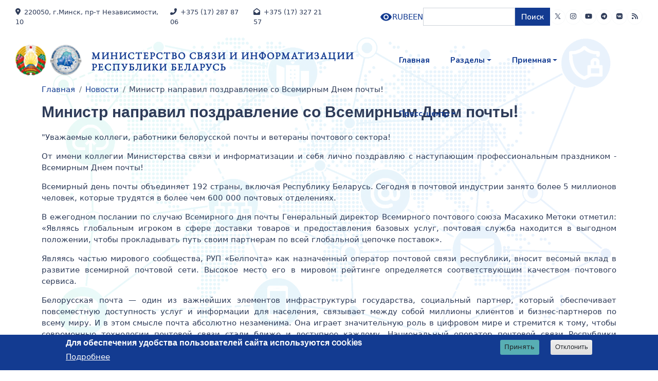

--- FILE ---
content_type: text/html; charset=UTF-8
request_url: https://www.mpt.gov.by/ru/news/06-10-2022-8069
body_size: 97366
content:

<!DOCTYPE html>
<html lang="ru" dir="ltr" class="h-100">
  <head>
    <meta charset="utf-8" />
<meta name="Generator" content="Drupal 9 (https://www.drupal.org)" />
<meta name="MobileOptimized" content="width" />
<meta name="HandheldFriendly" content="true" />
<meta name="viewport" content="width=device-width, initial-scale=1.0" />
<style>div#sliding-popup, div#sliding-popup .eu-cookie-withdraw-banner, .eu-cookie-withdraw-tab {background: #133b91} div#sliding-popup.eu-cookie-withdraw-wrapper { background: transparent; } #sliding-popup h1, #sliding-popup h2, #sliding-popup h3, #sliding-popup p, #sliding-popup label, #sliding-popup div, .eu-cookie-compliance-more-button, .eu-cookie-compliance-secondary-button, .eu-cookie-withdraw-tab { color: #ffffff;} .eu-cookie-withdraw-tab { border-color: #ffffff;}</style>
<link rel="icon" href="/sites/default/files/favicon_0.ico" type="image/vnd.microsoft.icon" />
<link rel="alternate" hreflang="ru" href="https://www.mpt.gov.by/ru/news/06-10-2022-8069" />
<link rel="canonical" href="https://www.mpt.gov.by/ru/news/06-10-2022-8069" />
<link rel="shortlink" href="https://www.mpt.gov.by/ru/node/8069" />

    <title>Министр направил поздравление  со  Всемирным Днем почты! | Министерство связи и информатизации Республики Беларусь</title>
    <link rel="stylesheet" media="all" href="/core/themes/stable9/css/system/components/ajax-progress.module.css?t5yn6a" />
<link rel="stylesheet" media="all" href="/core/themes/stable9/css/system/components/align.module.css?t5yn6a" />
<link rel="stylesheet" media="all" href="/core/themes/stable9/css/system/components/autocomplete-loading.module.css?t5yn6a" />
<link rel="stylesheet" media="all" href="/core/themes/stable9/css/system/components/fieldgroup.module.css?t5yn6a" />
<link rel="stylesheet" media="all" href="/core/themes/stable9/css/system/components/container-inline.module.css?t5yn6a" />
<link rel="stylesheet" media="all" href="/core/themes/stable9/css/system/components/clearfix.module.css?t5yn6a" />
<link rel="stylesheet" media="all" href="/core/themes/stable9/css/system/components/details.module.css?t5yn6a" />
<link rel="stylesheet" media="all" href="/core/themes/stable9/css/system/components/hidden.module.css?t5yn6a" />
<link rel="stylesheet" media="all" href="/core/themes/stable9/css/system/components/item-list.module.css?t5yn6a" />
<link rel="stylesheet" media="all" href="/core/themes/stable9/css/system/components/js.module.css?t5yn6a" />
<link rel="stylesheet" media="all" href="/core/themes/stable9/css/system/components/nowrap.module.css?t5yn6a" />
<link rel="stylesheet" media="all" href="/core/themes/stable9/css/system/components/position-container.module.css?t5yn6a" />
<link rel="stylesheet" media="all" href="/core/themes/stable9/css/system/components/progress.module.css?t5yn6a" />
<link rel="stylesheet" media="all" href="/core/themes/stable9/css/system/components/reset-appearance.module.css?t5yn6a" />
<link rel="stylesheet" media="all" href="/core/themes/stable9/css/system/components/resize.module.css?t5yn6a" />
<link rel="stylesheet" media="all" href="/core/themes/stable9/css/system/components/sticky-header.module.css?t5yn6a" />
<link rel="stylesheet" media="all" href="/core/themes/stable9/css/system/components/system-status-counter.css?t5yn6a" />
<link rel="stylesheet" media="all" href="/core/themes/stable9/css/system/components/system-status-report-counters.css?t5yn6a" />
<link rel="stylesheet" media="all" href="/core/themes/stable9/css/system/components/system-status-report-general-info.css?t5yn6a" />
<link rel="stylesheet" media="all" href="/core/themes/stable9/css/system/components/tabledrag.module.css?t5yn6a" />
<link rel="stylesheet" media="all" href="/core/themes/stable9/css/system/components/tablesort.module.css?t5yn6a" />
<link rel="stylesheet" media="all" href="/core/themes/stable9/css/system/components/tree-child.module.css?t5yn6a" />
<link rel="stylesheet" media="all" href="/modules/contrib/responsive_menus/styles/responsive_menus_simple/css/responsive_menus_simple.css?t5yn6a" />
<link rel="stylesheet" media="all" href="/core/themes/stable9/css/views/views.module.css?t5yn6a" />
<link rel="stylesheet" media="all" href="/modules/contrib/eu_cookie_compliance/css/eu_cookie_compliance.css?t5yn6a" />
<link rel="stylesheet" media="all" href="/modules/contrib/addtocopy/css/addtocopy.css?t5yn6a" />
<link rel="stylesheet" media="all" href="/modules/contrib/calendar/css/calendar.css?t5yn6a" />
<link rel="stylesheet" media="all" href="/modules/contrib/calendar/css/calendar_multiday.css?t5yn6a" />
<link rel="stylesheet" media="all" href="/modules/contrib/visually_impaired_module/css/visually_impaired_module.css?t5yn6a" />
<link rel="stylesheet" media="all" href="/modules/contrib/ckeditor_accordion/css/accordion.frontend.css?t5yn6a" />
<link rel="stylesheet" media="all" href="/libraries/owlcarousel2/dist/assets/owl.carousel.css?t5yn6a" />
<link rel="stylesheet" media="all" href="/libraries/owlcarousel2/dist/assets/owl.theme.default.css?t5yn6a" />
<link rel="stylesheet" media="all" href="/modules/contrib/owlcarousel/lib/owl-carousel/owl.transitions.css?t5yn6a" />
<link rel="stylesheet" media="all" href="/modules/contrib/printable/css/entity-links.css?t5yn6a" />
<link rel="stylesheet" media="all" href="https://cdnjs.cloudflare.com/ajax/libs/font-awesome/4.3.0/css/font-awesome.min.css" />
<link rel="stylesheet" media="all" href="/modules/contrib/tb_megamenu/css/tb_megamenu.bootstrap.css?t5yn6a" />
<link rel="stylesheet" media="all" href="/modules/contrib/tb_megamenu/css/tb_megamenu.base.css?t5yn6a" />
<link rel="stylesheet" media="all" href="/modules/contrib/tb_megamenu/css/tb_megamenu.default.css?t5yn6a" />
<link rel="stylesheet" media="all" href="/modules/contrib/tb_megamenu/css/tb_megamenu.compatibility.css?t5yn6a" />
<link rel="stylesheet" media="all" href="/core/themes/stable9/css/core/assets/vendor/normalize-css/normalize.css?t5yn6a" />
<link rel="stylesheet" media="all" href="/core/themes/stable9/css/core/normalize-fixes.css?t5yn6a" />
<link rel="stylesheet" media="all" href="/themes/contrib/bootstrap5/css/components/action-links.css?t5yn6a" />
<link rel="stylesheet" media="all" href="/themes/contrib/bootstrap5/css/components/breadcrumb.css?t5yn6a" />
<link rel="stylesheet" media="all" href="/themes/contrib/bootstrap5/css/components/container-inline.css?t5yn6a" />
<link rel="stylesheet" media="all" href="/themes/contrib/bootstrap5/css/components/details.css?t5yn6a" />
<link rel="stylesheet" media="all" href="/themes/contrib/bootstrap5/css/components/exposed-filters.css?t5yn6a" />
<link rel="stylesheet" media="all" href="/themes/contrib/bootstrap5/css/components/field.css?t5yn6a" />
<link rel="stylesheet" media="all" href="/themes/contrib/bootstrap5/css/components/form.css?t5yn6a" />
<link rel="stylesheet" media="all" href="/themes/contrib/bootstrap5/css/components/icons.css?t5yn6a" />
<link rel="stylesheet" media="all" href="/themes/contrib/bootstrap5/css/components/inline-form.css?t5yn6a" />
<link rel="stylesheet" media="all" href="/themes/contrib/bootstrap5/css/components/item-list.css?t5yn6a" />
<link rel="stylesheet" media="all" href="/themes/contrib/bootstrap5/css/components/links.css?t5yn6a" />
<link rel="stylesheet" media="all" href="/themes/contrib/bootstrap5/css/components/menu.css?t5yn6a" />
<link rel="stylesheet" media="all" href="/themes/contrib/bootstrap5/css/components/more-link.css?t5yn6a" />
<link rel="stylesheet" media="all" href="/themes/contrib/bootstrap5/css/components/pager.css?t5yn6a" />
<link rel="stylesheet" media="all" href="/themes/contrib/bootstrap5/css/components/tabledrag.css?t5yn6a" />
<link rel="stylesheet" media="all" href="/themes/contrib/bootstrap5/css/components/tableselect.css?t5yn6a" />
<link rel="stylesheet" media="all" href="/themes/contrib/bootstrap5/css/components/tablesort.css?t5yn6a" />
<link rel="stylesheet" media="all" href="/themes/contrib/bootstrap5/css/components/textarea.css?t5yn6a" />
<link rel="stylesheet" media="all" href="/themes/contrib/bootstrap5/css/components/ui-dialog.css?t5yn6a" />
<link rel="stylesheet" media="all" href="/themes/contrib/bootstrap5/css/components/messages.css?t5yn6a" />
<link rel="stylesheet" media="all" href="/themes/contrib/bootstrap5/css/components/node.css?t5yn6a" />
<link rel="stylesheet" media="all" href="/themes/contrib/creative_innovative/css/style.css?t5yn6a" />
<link rel="stylesheet" media="all" href="/themes/contrib/creative_innovative/css/flexslider.css?t5yn6a" />
<link rel="stylesheet" media="all" href="/themes/contrib/creative_innovative/css/fontawesome-all.css?t5yn6a" />
<link rel="stylesheet" media="all" href="https://cdnjs.cloudflare.com/ajax/libs/font-awesome/5.13.0/css/all.min.css" />
<link rel="stylesheet" media="all" href="/themes/contrib/creative_innovative/lib/animate/animate.css?t5yn6a" />
<link rel="stylesheet" media="all" href="/themes/contrib/creative_innovative/lib/animate/animate.min.css?t5yn6a" />
<link rel="stylesheet" media="all" href="/themes/contrib/creative_innovative/lib/owlcarousel/assets/owl.carousel.css?t5yn6a" />
<link rel="stylesheet" media="all" href="/themes/contrib/creative_innovative/lib/owlcarousel/assets/owl.carousel.min.css?t5yn6a" />
<link rel="stylesheet" media="all" href="/themes/contrib/creative_innovative/lib/owlcarousel/assets/owl.theme.default.css?t5yn6a" />
<link rel="stylesheet" media="all" href="/themes/contrib/creative_innovative/lib/owlcarousel/assets/owl.theme.default.min.css?t5yn6a" />
<link rel="stylesheet" media="all" href="/themes/contrib/creative_innovative/lib/owlcarousel/assets/owl.theme.green.css?t5yn6a" />
<link rel="stylesheet" media="all" href="/themes/contrib/creative_innovative/lib/owlcarousel/assets/owl.theme.green.min.css?t5yn6a" />
<link rel="stylesheet" media="all" href="/themes/contrib/creative_innovative/lib/style.css?t5yn6a" />
<link rel="stylesheet" media="all" href="https://cdn.jsdelivr.net/npm/bootstrap-icons@1.4.1/font/bootstrap-icons.css" />
<link rel="stylesheet" media="all" href="https://fonts.googleapis.com/css2?family=Nunito:wght@400;600;700;800&amp;family=Rubik:wght@400;500;600;700&amp;display=swap" />

    <script src="https://use.fontawesome.com/releases/v6.4.0/js/all.js" defer crossorigin="anonymous"></script>
<script src="https://use.fontawesome.com/releases/v6.4.0/js/v4-shims.js" defer crossorigin="anonymous"></script>

  </head>
  <body class="path-node page-node-type-news    bg-light d-flex flex-column h-100">
        <div class="visually-hidden-focusable skip-link p-3 container">
      <a href="#main-content" class="p-2">
        Перейти к основному содержанию
      </a>
    </div>
    
      <div class="dialog-off-canvas-main-canvas d-flex flex-column h-100" data-off-canvas-main-canvas>
    

<header id="header">
  <div id="spinner" class="show bg-white position-fixed translate-middle w-100 vh-100 top-50 start-50 d-flex align-items-center justify-content-center">
    <div class="spinner"></div>
  </div>
  <!-- Spinner End -->
  <!-- Topbar Start -->
      <div class="container-fluid px-5 top-h">
      <div class="row gx-0">
              <div class="col-xl-6 col-12 text-center text-xl-start mb-2 mb-lg-0 top-h-f">
          <div class="d-inline-flex align-items-center" style="height: 45px;">
            <small class="me-3"><i class="fa fa-map-marker-alt me-2"></i>220050, г.Минск, пр-т Независимости, 10</small>            <small class="me-3"><i class="fa fa-phone-alt me-2"></i>+375 (17) 287 87 06</small>            <small class=""><i class="fa fa-envelope-open me-2"></i>+375 (17) 327 21 57</small>          </div>
        </div>
                    <div class="col-xl-6 col-12 text-center text-lg-end d-inline-flex align-items-center justify-content-end top-h-l" style="gap: 20px">
            <div class="region region-top-header">
    <div class="visually-impaired-module-special block block-visually-impaired-module block-visually-impaired-block" data-drupal-selector="visually-impaired-module-special" id="block-visuallyimpairedblock">
  
    
      <form data-block="top_header" action="/ru/news/06-10-2022-8069" method="post" id="visually-impaired-module-special" accept-charset="UTF-8">
  
    <input itemprop="copy" data-drupal-selector="edit-visually-impaired-block" class="vi-special-block-image button js-form-submit form-submit btn btn-primary" type="submit" id="edit-visually-impaired-block" name="op" value="Visually impaired site version" />


  <input autocomplete="off" data-drupal-selector="form-pmyqpyqhf-hwkujjlz-rzkp8ofm1yx9kagtiebeekhe" type="hidden" name="form_build_id" value="form-pMyqPyqHf-hWkUJJLz_RZKp8Ofm1yx9KaGtIeBeeKhE" />


  <input data-drupal-selector="edit-visually-impaired-module-special" type="hidden" name="form_id" value="visually_impaired_module_special" />


</form>

  </div>
<div class="language-switcher-language-url block block-language block-language-blocklanguage-interface" id="block-pereklyuchatelyazyka" role="navigation">
  
    
      <ul data-block="top_header"><li hreflang="ru" data-drupal-link-system-path="node/8069" class="is-active"><a href="/ru/news/06-10-2022-8069" class="language-link is-active" hreflang="ru" data-drupal-link-system-path="node/8069">RU</a></li><li hreflang="be" data-drupal-link-system-path="node/8069"><a href="/be/node/8069" class="language-link" hreflang="be" data-drupal-link-system-path="node/8069">BE</a></li><li hreflang="en" data-drupal-link-system-path="node/8069"><a href="/en/node/8069" class="language-link" hreflang="en" data-drupal-link-system-path="node/8069">EN</a></li></ul>
  </div>
<div class="search-block-form block block-search container-inline" data-drupal-selector="search-block-form" id="block-creative-innovative-search-form" role="search">
  
    
      <form data-block="top_header" action="/ru/search/node" method="get" id="search-block-form" accept-charset="UTF-8">
  <div class="js-form-item form-item js-form-type-search form-type-search js-form-item-keys form-item-keys form-no-label">
      <label for="edit-keys" class="visually-hidden">Поиск</label>
        
  <input title="Введите ключевые слова для поиска." data-drupal-selector="edit-keys" type="search" id="edit-keys" name="keys" value="" size="15" maxlength="128" class="form-search form-control" />


        </div>
<div data-drupal-selector="edit-actions" class="form-actions js-form-wrapper form-wrapper" id="edit-actions">
    <input data-drupal-selector="edit-submit" type="submit" id="edit-submit" value="Поиск" class="button js-form-submit form-submit btn btn-primary" />

</div>

</form>

  </div>

  </div>
          <div class="d-inline-flex align-items-center mpt-social-icons" style="height: 45px; gap 10px" >
            <a class="btn btn-sm btn-outline-light btn-sm-square rounded-circle me-2" href="https://twitter.com/minsvyazby"><svg width="14" height="14" fill="currentColor" viewBox="0 0 1200 1227" style="margin-top: -4px;"><path d="M714.163 519.284L1160.89 0H1055.03L667.137 450.887L357.328 0H0L468.492 681.821L0 1226.37H105.866L515.491 750.218L842.672 1226.37H1200L714.137 519.284H714.163ZM569.165 687.828L521.697 619.934L144.011 79.6944H306.615L611.412 515.685L658.88 583.579L1055.08 1150.3H892.476L569.165 687.854V687.828Z"/></svg></a>                        <a class="btn btn-sm btn-outline-light btn-sm-square rounded-circle me-2" href="https://www.instagram.com/minsvyaz_by/"><i class="fab fa-instagram fw-normal"></i></a>            <a class="btn btn-sm btn-outline-light btn-sm-square rounded-circle" href="https://www.youtube.com/channel/UCarEUOTO_J4v-HYAEoQZSQw?view_as=subscriber"><i class="fab fa-youtube fw-normal"></i></a>            <a class="btn btn-sm btn-outline-light btn-sm-square rounded-circle" href="https://t.me/minsvaz"><i class="fab fa-telegram fw-normal"></i></a>            <a class="btn btn-sm btn-outline-light btn-sm-square rounded-circle" href="http://vk.com/msiirb"><i class="fab fa-vk fw-normal"></i></a>            <a class="btn btn-sm btn-outline-light btn-sm-square rounded-circle" href="/rss.xml"><i class="fas fa-rss"></i></a>          </div>
        </div>
           
      </div>
    </div>
  
  <div class="container-fluid position-relative p-0 mid-h">
          <nav class="navbar navbar-expand-xl navbar-dark text-light  px-5 py-3 py-lg-0">
        <div class="d-flex w-100">
          <h1 class="m-0">  <div class="region region-header">
    <div id="block-brendingsayta" class="block block-system block-system-branding-block">
  
    
  <div class="navbar-brand d-flex align-items-center">

    <a href="/ru" title="Главная" rel="home" class="site-logo d-block">
    <img src="/sites/default/files/20240614_1_1.png" alt="Главная" />
  </a>
  
  <div>
        <a href="/ru" title="Главная" rel="home" class="site-title">
      Министерство связи и информатизации Республики Беларусь
    </a>
    
      </div>
</div>
</div>

  </div>
</h1>
          <button class="navbar-toggler" type="button" data-bs-toggle="collapse" data-bs-target="#navbarCollapse">
            <span class="fa fa-bars"></span>
          </button>
          <div class="collapse navbar-collapse" id="navbarCollapse">
            <div class="navbar-nav ms-auto py-0">
                <div class="region region-nav-main">
    <div id="block-osnovnayanavigaciya" class="block block-tb-megamenu block-tb-megamenu-menu-blockmain">
  
    
      <div  class="tb-megamenu tb-megamenu-main" role="navigation" aria-label="Main menu">
      <button data-target=".nav-collapse" data-toggle="collapse" class="btn btn-navbar tb-megamenu-button" type="button">
      <i class="fa fa-reorder"></i>
    </button>
    <div class="nav-collapse  always-show">
    <ul  class="tb-megamenu-nav nav level-0 items-4" role="list" >
                  <li  class="tb-megamenu-item level-1 mega fst-lvl-menu" data-id="standard.front_page" data-level="1" data-type="menu_item" data-class="fst-lvl-menu" data-xicon="" data-caption="" data-alignsub="" data-group="0" data-hidewcol="0" data-hidesub="0" data-label="" aria-level="1" >
          <a href="/ru" >
                Главная
                </a>
    
  </li>

                      
        <li  class="tb-megamenu-item level-1 mega fst-lvl-menu sec-lvl-menu dropdown" data-id="menu_link_content:f3e0e420-142c-4456-8542-81111942d0a9" data-level="1" data-type="menu_item" data-class="fst-lvl-menu sec-lvl-menu" data-xicon="" data-caption="" data-alignsub="" data-group="0" data-hidewcol="0" data-hidesub="0" data-label="" aria-level="1" >
          <span class="dropdown-toggle tb-megamenu-no-link" aria-expanded="false" tabindex="0">
                Разделы
              <span class="caret"></span>
                </span>
    <div  class="tb-megamenu-submenu sub-lvl-menu dropdown-menu mega-dropdown-menu nav-child" data-class="sub-lvl-menu" data-width="1200" style="width: 1200px;" role="list">
  <div class="mega-dropdown-inner">
          <div  class="tb-megamenu-row row-fluid">
      <div  class="tb-megamenu-column span4 mega-col-nav" data-class="" data-width="4" data-hidewcol="" id="tb-megamenu-column-1">
  <div class="tb-megamenu-column-inner mega-inner clearfix">
               <ul  class="tb-megamenu-subnav mega-nav level-1 items-1" role="list">
                      
        <li  class="tb-megamenu-item level-2 mega snd-lvl-menu mega-group" data-id="menu_link_content:c7d664e4-0fb5-406b-9ba5-e0b38e71ea21" data-level="2" data-type="menu_item" data-class="snd-lvl-menu" data-xicon="" data-caption="" data-alignsub="" data-group="1" data-hidewcol="0" data-hidesub="0" data-label="" aria-level="2" >
          <span class="mega-group-title tb-megamenu-no-link" aria-expanded="false" tabindex="0">
                О Министерстве
              <span class="caret"></span>
                </span>
    <div  class="tb-megamenu-submenu mega-group-ct nav-child" data-class="" data-width="" role="list">
  <div class="mega-dropdown-inner">
          <div  class="tb-megamenu-row row-fluid">
      <div  class="tb-megamenu-column span12 mega-col-nav" data-class="" data-width="12" data-hidewcol="0" id="tb-megamenu-column-2">
  <div class="tb-megamenu-column-inner mega-inner clearfix">
               <ul  class="tb-megamenu-subnav mega-nav level-2 items-17" role="list">
                  <li  class="tb-megamenu-item level-3 mega trd-lvl-menu" data-id="menu_link_content:21166de5-3a58-469c-a8f0-4c10bd086b80" data-level="3" data-type="menu_item" data-class="trd-lvl-menu" data-xicon="" data-caption="" data-alignsub="" data-group="0" data-hidewcol="0" data-hidesub="0" data-label="" aria-level="3" >
          <a href="http://www.pravo.by/document/?guid=3871&amp;p0=C20400302" >
                Положение о Министерстве
                </a>
    
  </li>

                  <li  class="tb-megamenu-item level-3 mega trd-lvl-menu" data-id="menu_link_content:7e10ea21-0096-4b97-89a9-af93df6b1870" data-level="3" data-type="menu_item" data-class="trd-lvl-menu" data-xicon="" data-caption="" data-alignsub="" data-group="0" data-hidewcol="0" data-hidesub="0" data-label="" aria-level="3" >
          <a href="/ru/funkcii-i-glavnye-zadachi" >
                Функции и задачи
                </a>
    
  </li>

                  <li  class="tb-megamenu-item level-3 mega trd-lvl-menu" data-id="menu_link_content:5808bad8-090e-4785-b152-b87c08d7010e" data-level="3" data-type="menu_item" data-class="trd-lvl-menu" data-xicon="" data-caption="" data-alignsub="" data-group="0" data-hidewcol="0" data-hidesub="0" data-label="" aria-level="3" >
          <a href="/ru/istoriya" >
                История
                </a>
    
  </li>

                  <li  class="tb-megamenu-item level-3 mega trd-lvl-menu" data-id="menu_link_content:c8cecec5-ab43-4d1d-bb0b-5b6e97175e9b" data-level="3" data-type="menu_item" data-class="trd-lvl-menu" data-xicon="" data-caption="" data-alignsub="" data-group="0" data-hidewcol="0" data-hidesub="0" data-label="" aria-level="3" >
          <a href="/ru/management" >
                Руководство
                </a>
    
  </li>

                  <li  class="tb-megamenu-item level-3 mega trd-lvl-menu" data-id="menu_link_content:ea7408a9-1d66-48b9-878c-2266b9144a9c" data-level="3" data-type="menu_item" data-class="trd-lvl-menu" data-xicon="" data-caption="" data-alignsub="" data-group="0" data-hidewcol="0" data-hidesub="0" data-label="" aria-level="3" >
          <a href="/ru/struktura-upravleniya" >
                Структура управления
                </a>
    
  </li>

                  <li  class="tb-megamenu-item level-3 mega trd-lvl-menu" data-id="menu_link_content:2e2824be-6095-4385-a8a4-6b23cf1f189a" data-level="3" data-type="menu_item" data-class="trd-lvl-menu" data-xicon="" data-caption="" data-alignsub="" data-group="0" data-hidewcol="0" data-hidesub="0" data-label="" aria-level="3" >
          <a href="/ru/organizations" >
                Организации системы Минсвязи
                </a>
    
  </li>

                  <li  class="tb-megamenu-item level-3 mega trd-lvl-menu" data-id="menu_link_content:ba4f89d7-2cd0-45d4-b6be-c59520c16d7d" data-level="3" data-type="menu_item" data-class="trd-lvl-menu" data-xicon="" data-caption="" data-alignsub="" data-group="0" data-hidewcol="0" data-hidesub="0" data-label="" aria-level="3" >
          <a href="/ru/kollegiya" >
                Коллегия
                </a>
    
  </li>

                      
        <li  class="tb-megamenu-item level-3 mega trd-lvl-menu dropdown-submenu" data-id="menu_link_content:b915c994-c055-4872-8eff-06ded8bf1cff" data-level="3" data-type="menu_item" data-class="trd-lvl-menu" data-xicon="" data-caption="" data-alignsub="" data-group="0" data-hidewcol="0" data-hidesub="0" data-label="" aria-level="3" >
          <span class="dropdown-toggle tb-megamenu-no-link" aria-expanded="false" tabindex="0">
                Государственная программа
              <span class="caret"></span>
                </span>
    <div  class="tb-megamenu-submenu dropdown-menu mega-dropdown-menu nav-child" data-class="" data-width="350" style="width: 350px;" role="list">
  <div class="mega-dropdown-inner">
          <div  class="tb-megamenu-row row-fluid">
      <div  class="tb-megamenu-column span12 mega-col-nav" data-class="" data-width="12" data-hidewcol="0" id="tb-megamenu-column-3">
  <div class="tb-megamenu-column-inner mega-inner clearfix">
               <ul  class="tb-megamenu-subnav mega-nav level-3 items-1" role="list">
                  <li  class="tb-megamenu-item level-4 mega" data-id="menu_link_content:3eca49d1-29f8-4022-94fe-9f41932ea189" data-level="4" data-type="menu_item" data-class="" data-xicon="" data-caption="" data-alignsub="" data-group="0" data-hidewcol="0" data-hidesub="0" data-label="" aria-level="4" >
          <a href="/ru/gosudarstvennye-programmy" >
                Государственная программа «Цифровая Беларусь» на 2026–2030 годы
                </a>
    
  </li>

  </ul>

      </div>
</div>

  </div>

      </div>
</div>

  </li>

                      
        <li  class="tb-megamenu-item level-3 mega dropdown-submenu" data-id="menu_link_content:194d61fd-1e6d-4563-a966-f55ee2097786" data-level="3" data-type="menu_item" data-class="" data-xicon="" data-caption="" data-alignsub="" data-group="0" data-hidewcol="0" data-hidesub="0" data-label="" aria-level="3" >
          <span class="dropdown-toggle tb-megamenu-no-link" aria-expanded="false" tabindex="0">
                Государственные статистические наблюдения
              <span class="caret"></span>
                </span>
    <div  class="tb-megamenu-submenu dropdown-menu mega-dropdown-menu nav-child" data-class="" data-width="350" style="width: 350px;" role="list">
  <div class="mega-dropdown-inner">
          <div  class="tb-megamenu-row row-fluid">
      <div  class="tb-megamenu-column span12 mega-col-nav" data-class="" data-width="12" data-hidewcol="0" id="tb-megamenu-column-4">
  <div class="tb-megamenu-column-inner mega-inner clearfix">
               <ul  class="tb-megamenu-subnav mega-nav level-3 items-2" role="list">
                  <li  class="tb-megamenu-item level-4 mega snd-lvl-menu" data-id="menu_link_content:c64e3397-3231-499d-ab13-10ebfdcc3b2a" data-level="4" data-type="menu_item" data-class="snd-lvl-menu" data-xicon="" data-caption="" data-alignsub="" data-group="0" data-hidewcol="0" data-hidesub="0" data-label="" aria-level="4" >
          <a href="/ru/oficialnaya-statisticheskaya" >
                Официальная статистическая информация по нецентрализованным формам (за отчетный период)
                </a>
    
  </li>

                  <li  class="tb-megamenu-item level-4 mega snd-lvl-menu" data-id="menu_link_content:30d8229e-4632-4f57-bfe3-65bc1b89d55b" data-level="4" data-type="menu_item" data-class="snd-lvl-menu" data-xicon="" data-caption="" data-alignsub="" data-group="0" data-hidewcol="0" data-hidesub="0" data-label="" aria-level="4" >
          <a href="/ru/formy-otchetnosti" >
                Формы статистических наблюдений и указания по их заполнению
                </a>
    
  </li>

  </ul>

      </div>
</div>

  </div>

      </div>
</div>

  </li>

                  <li  class="tb-megamenu-item level-3 mega trd-lvl-menu" data-id="menu_link_content:da0716ac-9786-4384-ae0e-c22f0bcf5d2d" data-level="3" data-type="menu_item" data-class="trd-lvl-menu" data-xicon="" data-caption="" data-alignsub="" data-group="0" data-hidewcol="0" data-hidesub="0" data-label="" aria-level="3" >
          <a href="/ru/gosudarstvennaya-sluzhba" >
                Государственная служба
                </a>
    
  </li>

                  <li  class="tb-megamenu-item level-3 mega trd-lvl-menu" data-id="menu_link_content:acb0c148-e1e1-48ec-be17-28e62058c3ec" data-level="3" data-type="menu_item" data-class="trd-lvl-menu" data-xicon="" data-caption="" data-alignsub="" data-group="0" data-hidewcol="0" data-hidesub="0" data-label="" aria-level="3" >
          <a href="/ru/obshchestvennyy-sovet" >
                Общественно-консультативный совет
                </a>
    
  </li>

                  <li  class="tb-megamenu-item level-3 mega trd-lvl-menu" data-id="menu_link_content:2727a851-f69e-4cea-860d-d400645b3db0" data-level="3" data-type="menu_item" data-class="trd-lvl-menu" data-xicon="" data-caption="" data-alignsub="" data-group="0" data-hidewcol="0" data-hidesub="0" data-label="" aria-level="3" >
          <a href="/ru/perechen-npa-reguliruyushchih-deyatelnost" >
                Перечень НПА, регулирующих деятельность
                </a>
    
  </li>

                  <li  class="tb-megamenu-item level-3 mega trd-lvl-menu" data-id="menu_link_content:425d2a08-cad4-4860-a832-2b74fd760a45" data-level="3" data-type="menu_item" data-class="trd-lvl-menu" data-xicon="" data-caption="" data-alignsub="" data-group="0" data-hidewcol="0" data-hidesub="0" data-label="" aria-level="3" >
          <a href="/ru/obshchestvennoe-obsuzhdenie-proektov-npa" >
                Общественное обсуждение проектов НПА
                </a>
    
  </li>

      
                  <li  class="tb-megamenu-item level-3 mega" data-id="menu_link_content:2942eb56-dbe9-4cd3-9450-b8ec1ea74a0b" data-level="3" data-type="menu_item" data-class="" data-xicon="" data-caption="" data-alignsub="" data-group="0" data-hidewcol="0" data-hidesub="0" data-label="" aria-level="3" >
          <a href="https://www.mpt.gov.by/ru/geraldicheskie-simvoly-ministerstva" >
                Геральдические символы Министерства
                </a>
    
  </li>

  </ul>

      </div>
</div>

  </div>

      </div>
</div>

  </li>

  </ul>

      </div>
</div>

      <div  class="tb-megamenu-column span4 mega-col-nav" data-class="" data-width="4" data-hidewcol="" id="tb-megamenu-column-5">
  <div class="tb-megamenu-column-inner mega-inner clearfix">
               <ul  class="tb-megamenu-subnav mega-nav level-1 items-1" role="list">
                      
        <li  class="tb-megamenu-item level-2 mega snd-lvl-menu mega-group" data-id="menu_link_content:753e701c-e33a-4478-beb6-a7518bea20ea" data-level="2" data-type="menu_item" data-class="snd-lvl-menu" data-xicon="" data-caption="" data-alignsub="" data-group="1" data-hidewcol="0" data-hidesub="0" data-label="" aria-level="2" >
          <span class="mega-group-title tb-megamenu-no-link" aria-expanded="false" tabindex="0">
                Деятельность
              <span class="caret"></span>
                </span>
    <div  class="tb-megamenu-submenu mega-group-ct nav-child" data-class="" data-width="" role="list">
  <div class="mega-dropdown-inner">
          <div  class="tb-megamenu-row row-fluid">
      <div  class="tb-megamenu-column span12 mega-col-nav trd-lvl-menu dop-lvl-menu" data-class="trd-lvl-menu dop-lvl-menu" data-width="12" data-hidewcol="0" id="tb-megamenu-column-6">
  <div class="tb-megamenu-column-inner mega-inner clearfix">
               <ul  class="tb-megamenu-subnav mega-nav level-2 items-16" role="list">
                  <li  class="tb-megamenu-item level-3 mega" data-id="menu_link_content:e14a6f1b-9565-47e3-972b-1bcea62be57c" data-level="3" data-type="menu_item" data-class="" data-xicon="" data-caption="" data-alignsub="" data-group="0" data-hidewcol="0" data-hidesub="0" data-label="" aria-level="3" >
          <a href="https://www.mpt.gov.by/ru/pokazateli" >
                Показатели развития отрасли
                </a>
    
  </li>

                  <li  class="tb-megamenu-item level-3 mega trd-lvl-menu" data-id="menu_link_content:7a704a47-060e-4783-ba81-a8db096dc35b" data-level="3" data-type="menu_item" data-class="trd-lvl-menu" data-xicon="" data-caption="" data-alignsub="" data-group="0" data-hidewcol="0" data-hidesub="0" data-label="" aria-level="3" >
          <a href="/ru/telekommunikaciya" >
                Телекоммуникация
                </a>
    
  </li>

                  <li  class="tb-megamenu-item level-3 mega trd-lvl-menu" data-id="menu_link_content:d0508848-1e5e-4e09-bdc7-91b20ec06cdf" data-level="3" data-type="menu_item" data-class="trd-lvl-menu" data-xicon="" data-caption="" data-alignsub="" data-group="0" data-hidewcol="0" data-hidesub="0" data-label="" aria-level="3" >
          <a href="/ru/pochtovaya-deyatelnost" >
                Почтовая деятельность
                </a>
    
  </li>

                  <li  class="tb-megamenu-item level-3 mega trd-lvl-menu" data-id="menu_link_content:eca818e8-5cbf-45c1-9542-b17aabc199ae" data-level="3" data-type="menu_item" data-class="trd-lvl-menu" data-xicon="" data-caption="" data-alignsub="" data-group="0" data-hidewcol="0" data-hidesub="0" data-label="" aria-level="3" >
          <a href="/ru/cifrovoe-razvitie" >
                Цифровое развитие
                </a>
    
  </li>

                  <li  class="tb-megamenu-item level-3 mega trd-lvl-menu" data-id="menu_link_content:5b5b3875-b435-422f-80a9-57b9ec83fe81" data-level="3" data-type="menu_item" data-class="trd-lvl-menu" data-xicon="" data-caption="" data-alignsub="" data-group="0" data-hidewcol="0" data-hidesub="0" data-label="" aria-level="3" >
          <a href="/ru/licenzirovanie" >
                Лицензирование
                </a>
    
  </li>

                  <li  class="tb-megamenu-item level-3 mega trd-lvl-menu" data-id="menu_link_content:1dd1e318-9c82-4b28-899a-16fb15dd7e00" data-level="3" data-type="menu_item" data-class="trd-lvl-menu" data-xicon="" data-caption="" data-alignsub="" data-group="0" data-hidewcol="0" data-hidesub="0" data-label="" aria-level="3" >
          <a href="/ru/mezhdunarodnoe-sotrudnichestvo" >
                Международное сотрудничество
                </a>
    
  </li>

                  <li  class="tb-megamenu-item level-3 mega trd-lvl-menu" data-id="menu_link_content:d76dd76a-447a-497a-a9c3-88e8f8ef0ce9" data-level="3" data-type="menu_item" data-class="trd-lvl-menu" data-xicon="" data-caption="" data-alignsub="" data-group="0" data-hidewcol="0" data-hidesub="0" data-label="" aria-level="3" >
          <a href="/ru/gosudarstvennaya-komissiya-po-radiochastotam-pri-sovete-bezopasnosti-respubliki-belarus" >
                Государственная комиссия по радиочастотам
                </a>
    
  </li>

                  <li  class="tb-megamenu-item level-3 mega trd-lvl-menu" data-id="menu_link_content:110aceb1-7fdf-4c47-b4d2-02ed7657d160" data-level="3" data-type="menu_item" data-class="trd-lvl-menu" data-xicon="" data-caption="" data-alignsub="" data-group="0" data-hidewcol="0" data-hidesub="0" data-label="" aria-level="3" >
          <a href="/ru/investicionnyy-fond" >
                Инвестиционный фонд
                </a>
    
  </li>

                  <li  class="tb-megamenu-item level-3 mega trd-lvl-menu" data-id="menu_link_content:ea17a7b5-08b8-41c5-b2b7-8552c3aac20e" data-level="3" data-type="menu_item" data-class="trd-lvl-menu" data-xicon="" data-caption="" data-alignsub="" data-group="0" data-hidewcol="0" data-hidesub="0" data-label="" aria-level="3" >
          <a href="/ru/zakupki" >
                Закупки
                </a>
    
  </li>

                  <li  class="tb-megamenu-item level-3 mega trd-lvl-menu" data-id="menu_link_content:e7c1400b-6822-4515-9702-3dab18871200" data-level="3" data-type="menu_item" data-class="trd-lvl-menu" data-xicon="" data-caption="" data-alignsub="" data-group="0" data-hidewcol="0" data-hidesub="0" data-label="" aria-level="3" >
          <a href="/ru/o-rasporyazhenii-gosimushchestvom" >
                О распоряжении госимуществом
                </a>
    
  </li>

                  <li  class="tb-megamenu-item level-3 mega trd-lvl-menu" data-id="menu_link_content:318b9964-6999-4ef7-9cb8-319b62655ffd" data-level="3" data-type="menu_item" data-class="trd-lvl-menu" data-xicon="" data-caption="" data-alignsub="" data-group="0" data-hidewcol="0" data-hidesub="0" data-label="" aria-level="3" >
          <a href="/ru/tekhnicheskoe-normirovanie-i-standartizaciya" >
                Техническое нормирование и стандартизация
                </a>
    
  </li>

                  <li  class="tb-megamenu-item level-3 mega trd-lvl-menu" data-id="menu_link_content:5ee0db0b-a71b-4c6d-b9ef-783bd06fb487" data-level="3" data-type="menu_item" data-class="trd-lvl-menu" data-xicon="" data-caption="" data-alignsub="" data-group="0" data-hidewcol="0" data-hidesub="0" data-label="" aria-level="3" >
          <a href="/ru/okhrana-truda-i-pozh-bezopasnost" >
                Охрана труда и пожарная безопасность
                </a>
    
  </li>

                  <li  class="tb-megamenu-item level-3 mega trd-lvl-menu" data-id="menu_link_content:dee5905e-5703-4803-bb22-b9a4ac1b2a39" data-level="3" data-type="menu_item" data-class="trd-lvl-menu" data-xicon="" data-caption="" data-alignsub="" data-group="0" data-hidewcol="0" data-hidesub="0" data-label="" aria-level="3" >
          <a href="/ru/kontrolnaya-deyatelnost" >
                Контрольная деятельность
                </a>
    
  </li>

                  <li  class="tb-megamenu-item level-3 mega trd-lvl-menu" data-id="menu_link_content:d3baccad-3696-42d0-95dc-b1129be2e5cb" data-level="3" data-type="menu_item" data-class="trd-lvl-menu" data-xicon="" data-caption="" data-alignsub="" data-group="0" data-hidewcol="0" data-hidesub="0" data-label="" aria-level="3" >
          <a href="/ru/kiberbezopasnost" >
                Кибербезопасность
                </a>
    
  </li>

                  <li  class="tb-megamenu-item level-3 mega" data-id="menu_link_content:bc2494da-63cb-44cc-a85d-48fe37369915" data-level="3" data-type="menu_item" data-class="" data-xicon="" data-caption="" data-alignsub="" data-group="0" data-hidewcol="0" data-hidesub="0" data-label="" aria-level="3" >
          <a href="/ru/antikorrupcionnaya-deyatelnost" >
                Антикоррупционная деятельность
                </a>
    
  </li>

  </ul>

      </div>
</div>

  </div>

      </div>
</div>

  </li>

  </ul>

      </div>
</div>

      <div  class="tb-megamenu-column span4 mega-col-nav" data-class="" data-width="4" data-hidewcol="" id="tb-megamenu-column-7">
  <div class="tb-megamenu-column-inner mega-inner clearfix">
               <ul  class="tb-megamenu-subnav mega-nav level-1 items-3" role="list">
                      
        <li  class="tb-megamenu-item level-2 mega snd-lvl-menu mega-group" data-id="menu_link_content:9cdcb501-40b2-4339-a862-ae0601504d00" data-level="2" data-type="menu_item" data-class="snd-lvl-menu" data-xicon="" data-caption="" data-alignsub="" data-group="1" data-hidewcol="0" data-hidesub="0" data-label="" aria-level="2" >
          <span class="mega-group-title tb-megamenu-no-link" aria-expanded="false" tabindex="0">
                Вниманию инвесторов
              <span class="caret"></span>
                </span>
    <div  class="tb-megamenu-submenu mega-group-ct nav-child" data-class="" data-width="" role="list">
  <div class="mega-dropdown-inner">
          <div  class="tb-megamenu-row row-fluid">
      <div  class="tb-megamenu-column span12 mega-col-nav" data-class="" data-width="12" data-hidewcol="0" id="tb-megamenu-column-8">
  <div class="tb-megamenu-column-inner mega-inner clearfix">
               <ul  class="tb-megamenu-subnav mega-nav level-2 items-2" role="list">
                  <li  class="tb-megamenu-item level-3 mega trd-lvl-menu" data-id="menu_link_content:38a1bc20-4069-4980-89ff-b372acfa198c" data-level="3" data-type="menu_item" data-class="trd-lvl-menu" data-xicon="" data-caption="" data-alignsub="" data-group="0" data-hidewcol="0" data-hidesub="0" data-label="" aria-level="3" >
          <a href="http://www.belarp.by/" >
                Белорусский фонд финансовой поддержки предпринимателей
                </a>
    
  </li>

                  <li  class="tb-megamenu-item level-3 mega trd-lvl-menu" data-id="menu_link_content:72674b8d-6c5f-4cba-8aa0-4e78c3da81fb" data-level="3" data-type="menu_item" data-class="trd-lvl-menu" data-xicon="" data-caption="" data-alignsub="" data-group="0" data-hidewcol="0" data-hidesub="0" data-label="" aria-level="3" >
          <a href="/ru/informaciya-dlya-investorov" >
                Информация для инвесторов
                </a>
    
  </li>

  </ul>

      </div>
</div>

  </div>

      </div>
</div>

  </li>

                      
        <li  class="tb-megamenu-item level-2 mega dropdown-submenu" data-id="menu_link_content:e062f066-e013-4e04-92a3-13c24519ebc0" data-level="2" data-type="menu_item" data-class="" data-xicon="" data-caption="" data-alignsub="" data-group="0" data-hidewcol="0" data-hidesub="0" data-label="" aria-level="2" >
          <span class="dropdown-toggle tb-megamenu-no-link" aria-expanded="false" tabindex="0">
                Председательство Беларуси в ЕАЭС
              <span class="caret"></span>
                </span>
    <div  class="tb-megamenu-submenu dropdown-menu mega-dropdown-menu nav-child" data-class="" data-width="" role="list">
  <div class="mega-dropdown-inner">
          <div  class="tb-megamenu-row row-fluid">
      <div  class="tb-megamenu-column span12 mega-col-nav" data-class="" data-width="12" data-hidewcol="0" id="tb-megamenu-column-9">
  <div class="tb-megamenu-column-inner mega-inner clearfix">
               <ul  class="tb-megamenu-subnav mega-nav level-2 items-10" role="list">
                  <li  class="tb-megamenu-item level-3 mega" data-id="menu_link_content:1c9f46af-885b-412b-a3d3-b158aa423168" data-level="3" data-type="menu_item" data-class="" data-xicon="" data-caption="" data-alignsub="" data-group="0" data-hidewcol="0" data-hidesub="0" data-label="" aria-level="3" >
          <a href="https://economy.gov.by/ru/2025-eaes-predsedatelstvo-ru/" >
                2025-ый — Год председательства Беларуси в ЕАЭС
                </a>
    
  </li>

                  <li  class="tb-megamenu-item level-3 mega" data-id="menu_link_content:6138b4df-fa50-4667-90c2-a34d9dbb5a77" data-level="3" data-type="menu_item" data-class="" data-xicon="" data-caption="" data-alignsub="" data-group="0" data-hidewcol="0" data-hidesub="0" data-label="" aria-level="3" >
          <a href="/ru/obschaya-informaciya-o-predsedatelstve-respubliki-belarus-v-organakh-evraziyskogo-ekonomicheskogo" >
                Общая информация о председательстве Республики Беларусь в органах Евразийского экономического союза в 2025 году
                </a>
    
  </li>

                  <li  class="tb-megamenu-item level-3 mega" data-id="menu_link_content:b3b02e73-f2c1-43a2-bfaa-b7bcfa14ac61" data-level="3" data-type="menu_item" data-class="" data-xicon="" data-caption="" data-alignsub="" data-group="0" data-hidewcol="0" data-hidesub="0" data-label="" aria-level="3" >
          <a href="/ru/razrabotana-emblema-predsedatelstva-respubliki-belarus-v-organakh-eaes" >
                Разработана эмблема председательства Республики Беларусь в органах ЕАЭС
                </a>
    
  </li>

                  <li  class="tb-megamenu-item level-3 mega" data-id="menu_link_content:90a8c5bb-e37a-4f14-a1a1-9e42160863a5" data-level="3" data-type="menu_item" data-class="" data-xicon="" data-caption="" data-alignsub="" data-group="0" data-hidewcol="0" data-hidesub="0" data-label="" aria-level="3" >
          <a href="https://mpt.gov.by/ru/yarkie-stranicy-pochtovoy-letopisi-po-tematike-evraziyskogo-ekonomicheskogo-soyuza" >
                Яркие страницы почтовой летописи по тематике ЕАЭС
                </a>
    
  </li>

                  <li  class="tb-megamenu-item level-3 mega" data-id="menu_link_content:4bb42874-ce56-4885-b6a6-5231c7141ddb" data-level="3" data-type="menu_item" data-class="" data-xicon="" data-caption="" data-alignsub="" data-group="0" data-hidewcol="0" data-hidesub="0" data-label="" aria-level="3" >
          <a href="https://www.mpt.gov.by/ru/sovmestnye-vypuski-so-stranami-uchastnicam-evraziyskogo-ekonomicheskogo-soyuza" >
                Совместные выпуски со странами – участницам ЕАЭС
                </a>
    
  </li>

                  <li  class="tb-megamenu-item level-3 mega" data-id="menu_link_content:c360e5ec-2d3b-446a-a816-a6d76f27e087" data-level="3" data-type="menu_item" data-class="" data-xicon="" data-caption="" data-alignsub="" data-group="0" data-hidewcol="0" data-hidesub="0" data-label="" aria-level="3" >
          <a href="/ru/minsvyazi-vypuskaet-v-obraschenie-pochtovuyu-marku-predsedatelstvo-respubliki-belarus-v-organakh" >
                Почтовая марка «Председательство Республики Беларусь в органах ЕАЭС в 2025 году»
                </a>
    
  </li>

  </ul>

      </div>
</div>

  </div>

      </div>
</div>

  </li>

  </ul>

      </div>
</div>

  </div>

      </div>
</div>

  </li>

                      
        <li  class="tb-megamenu-item level-1 mega fst-lvl-menu dropdown" data-id="menu_link_content:a3204417-53d8-45f1-be23-d6b01699d55d" data-level="1" data-type="menu_item" data-class="fst-lvl-menu" data-xicon="" data-caption="" data-alignsub="" data-group="0" data-hidewcol="0" data-hidesub="0" data-label="" aria-level="1" >
          <span class="dropdown-toggle tb-megamenu-no-link" aria-expanded="false" tabindex="0">
                Приемная
              <span class="caret"></span>
                </span>
    <div  class="tb-megamenu-submenu dop-lvl-menu dropdown-menu mega-dropdown-menu nav-child" data-class="dop-lvl-menu" data-width="300" style="width: 300px;" role="list">
  <div class="mega-dropdown-inner">
          <div  class="tb-megamenu-row row-fluid">
      <div  class="tb-megamenu-column span12 mega-col-nav" data-class="" data-width="12" data-hidewcol="0" id="tb-megamenu-column-10">
  <div class="tb-megamenu-column-inner mega-inner clearfix">
               <ul  class="tb-megamenu-subnav mega-nav level-1 items-6" role="list">
                  <li  class="tb-megamenu-item level-2 mega snd-lvl-menu" data-id="menu_link_content:5c279c28-7be6-48e6-ab45-d219e55edd77" data-level="2" data-type="menu_item" data-class="snd-lvl-menu" data-xicon="" data-caption="" data-alignsub="" data-group="0" data-hidewcol="0" data-hidesub="0" data-label="" aria-level="2" >
          <a href="/ru/faq" >
                Часто задаваемые вопросы
                </a>
    
  </li>

                  <li  class="tb-megamenu-item level-2 mega snd-lvl-menu" data-id="menu_link_content:ad6018d1-e682-4362-a289-17ae112fd079" data-level="2" data-type="menu_item" data-class="snd-lvl-menu" data-xicon="" data-caption="" data-alignsub="" data-group="0" data-hidewcol="0" data-hidesub="0" data-label="" aria-level="2" >
          <a href="/ru/kontaktnaya-informaciya" >
                Контакты
                </a>
    
  </li>

                  <li  class="tb-megamenu-item level-2 mega snd-lvl-menu" data-id="menu_link_content:358362bd-de65-4a01-af2b-a1c9e53bfac6" data-level="2" data-type="menu_item" data-class="snd-lvl-menu" data-xicon="" data-caption="" data-alignsub="" data-group="0" data-hidewcol="0" data-hidesub="0" data-label="" aria-level="2" >
          <a href="/ru/grafik-priema" >
                График приема
                </a>
    
  </li>

                  <li  class="tb-megamenu-item level-2 mega snd-lvl-menu" data-id="menu_link_content:ad32ee44-8c02-4468-a21a-4c50c0ab3551" data-level="2" data-type="menu_item" data-class="snd-lvl-menu" data-xicon="" data-caption="" data-alignsub="" data-group="0" data-hidewcol="0" data-hidesub="0" data-label="" aria-level="2" >
          <a href="/ru/grafik-provedeniya-subbotnikh-pryamykh-telefonnykh-liniy-v-ministerstve-svyazi-i-infrmatizacii" >
                «Прямая телефонная линия»
                </a>
    
  </li>

                  <li  class="tb-megamenu-item level-2 mega snd-lvl-menu" data-id="menu_link_content:4dee01f4-2415-4bc7-a0a9-65609a70d27c" data-level="2" data-type="menu_item" data-class="snd-lvl-menu" data-xicon="" data-caption="" data-alignsub="" data-group="0" data-hidewcol="0" data-hidesub="0" data-label="" aria-level="2" >
          <a href="/ru/elektronnye-obrashcheniya" >
                Электронные обращения
                </a>
    
  </li>

                  <li  class="tb-megamenu-item level-2 mega snd-lvl-menu" data-id="menu_link_content:ad2f04de-6d93-424a-a161-61f6361d184b" data-level="2" data-type="menu_item" data-class="snd-lvl-menu" data-xicon="" data-caption="" data-alignsub="" data-group="0" data-hidewcol="0" data-hidesub="0" data-label="" aria-level="2" >
          <a href="/ru/odno-okno" >
                 Одно окно
                </a>
    
  </li>

  </ul>

      </div>
</div>

  </div>

      </div>
</div>

  </li>

                      
        <li  class="tb-megamenu-item level-1 mega fst-lvl-menu dropdown" data-id="menu_link_content:d7e3c1e2-adb5-4b1b-9909-bf6143868d00" data-level="1" data-type="menu_item" data-class="fst-lvl-menu" data-xicon="" data-caption="" data-alignsub="" data-group="0" data-hidewcol="0" data-hidesub="0" data-label="" aria-level="1" >
          <span class="dropdown-toggle tb-megamenu-no-link" aria-expanded="false" tabindex="0">
                Пресс-центр
              <span class="caret"></span>
                </span>
    <div  class="tb-megamenu-submenu sub-lvl-menu dropdown-menu mega-dropdown-menu nav-child" data-class="sub-lvl-menu" data-width="300" style="width: 300px;" role="list">
  <div class="mega-dropdown-inner">
          <div  class="tb-megamenu-row row-fluid">
      <div  class="tb-megamenu-column span12 mega-col-nav" data-class="" data-width="12" data-hidewcol="0" id="tb-megamenu-column-10">
  <div class="tb-megamenu-column-inner mega-inner clearfix">
               <ul  class="tb-megamenu-subnav mega-nav level-1 items-6" role="list">
                  <li  class="tb-megamenu-item level-2 mega snd-lvl-menu" data-id="menu_link_content:c9404f2a-dc61-496d-8ffb-7fdf24b88f71" data-level="2" data-type="menu_item" data-class="snd-lvl-menu" data-xicon="" data-caption="" data-alignsub="" data-group="0" data-hidewcol="0" data-hidesub="0" data-label="" aria-level="2" >
          <a href="/ru/smi-o-nas" >
                СМИ о нас
                </a>
    
  </li>

                  <li  class="tb-megamenu-item level-2 mega snd-lvl-menu" data-id="menu_link_content:51ecf266-2168-4b23-b628-66c8429b34ea" data-level="2" data-type="menu_item" data-class="snd-lvl-menu" data-xicon="" data-caption="" data-alignsub="" data-group="0" data-hidewcol="0" data-hidesub="0" data-label="" aria-level="2" >
          <a href="https://www.youtube.com/channel/UCarEUOTO_J4v-HYAEoQZSQw" >
                Видео
                </a>
    
  </li>

                  <li  class="tb-megamenu-item level-2 mega snd-lvl-menu" data-id="menu_link_content:5d11244e-541f-465c-a76c-bb65bb38c30d" data-level="2" data-type="menu_item" data-class="snd-lvl-menu" data-xicon="" data-caption="" data-alignsub="" data-group="0" data-hidewcol="0" data-hidesub="0" data-label="" aria-level="2" >
          <a href="/ru/news" >
                Новости
                </a>
    
  </li>

                  <li  class="tb-megamenu-item level-2 mega snd-lvl-menu" data-id="menu_link_content:55cf8d4b-8992-48d5-b50c-37b06175c18a" data-level="2" data-type="menu_item" data-class="snd-lvl-menu" data-xicon="" data-caption="" data-alignsub="" data-group="0" data-hidewcol="0" data-hidesub="0" data-label="" aria-level="2" >
          <a href="/ru/kontakty-dlya-smi" >
                Взаимодействие со СМИ
                </a>
    
  </li>

                  <li  class="tb-megamenu-item level-2 mega" data-id="menu_link_content:4b614024-a069-4755-a818-0565902c846d" data-level="2" data-type="menu_item" data-class="" data-xicon="" data-caption="" data-alignsub="" data-group="0" data-hidewcol="0" data-hidesub="0" data-label="" aria-level="2" >
          <a href="/ru/foto-dlya-smi" >
                Фото для СМИ
                </a>
    
  </li>

                  <li  class="tb-megamenu-item level-2 mega snd-lvl-menu" data-id="menu_link_content:495a9be9-fdf8-4ade-bf9e-fa124293783d" data-level="2" data-type="menu_item" data-class="snd-lvl-menu" data-xicon="" data-caption="" data-alignsub="" data-group="0" data-hidewcol="0" data-hidesub="0" data-label="" aria-level="2" >
          <a href="/ru/otraslevye-smi" >
                Отраслевые СМИ
                </a>
    
  </li>

  </ul>

      </div>
</div>

  </div>

      </div>
</div>

  </li>

  </ul>

      </div>
  </div>

  </div>

  </div>

          </div>
        </div>
      </nav>
             <div class="">
                </div>
  </div>
 
</header>


<main role="main" >
  <a id="main-content" tabindex="-1"></a>
  <div class="container">
    
    
    
    <div class="container-fluid m-0 p-0">
                <div class="region region-breadcrumb">
    <div id="block-creative-innovative-breadcrumbs" class="block block-system block-system-breadcrumb-block">
  
    
        <nav aria-label="breadcrumb">
    <h2 id="system-breadcrumb" class="visually-hidden">Строка навигации</h2>
    <ol class="breadcrumb">
          <li class="breadcrumb-item">
                  <a href="/ru">Главная</a>
              </li>
          <li class="breadcrumb-item">
                  <a href="/ru/news">Новости</a>
              </li>
          <li class="breadcrumb-item">
                  Министр направил поздравление  со  Всемирным Днем почты! 
              </li>
        </ol>
  </nav>

  </div>

  </div>

            <div class="row g-0">
                <div class="order-1 order-lg-2 col-12">
            <div class="region region-content">
    <div data-drupal-messages-fallback class="hidden"></div>
<div id="block-creative-innovative-page-title" class="block block-core block-page-title-block">
  
    
      
<h1><span class="field field--name-title field--type-string field--label-hidden">Министр направил поздравление  со  Всемирным Днем почты! </span>
</h1>


  </div>
<div id="block-creative-innovative-content" class="block block-system block-system-main-block">
  
    
      
<article data-history-node-id="8069" role="article" class="node node--type-news node--promoted node--view-mode-full">

  
    

  
  <div class="node__content">
    
            <div class="clearfix text-formatted field field--name-body field--type-text-with-summary field--label-hidden field__item"><p>"Уважаемые коллеги, работники белорусской почты и ветераны почтового сектора!</p>
<p>От имени коллегии Министерства связи и информатизации и себя лично поздравляю  с наступающим профессиональным праздником - Всемирным Днем почты! </p>
<p>Всемирный день почты объединяет 192 страны, включая Республику Беларусь.  Сегодня в почтовой индустрии занято более 5 миллионов человек, которые трудятся в более чем 600 000 почтовых отделениях. </p>
<p>В ежегодном послании по случаю Всемирного дня почты Генеральный директор Всемирного почтового союза Масахико Метоки отметил: «Являясь глобальным игроком в сфере доставки товаров и предоставления базовых услуг, почтовая служба находится в выгодном положении, чтобы прокладывать путь своим партнерам по всей глобальной цепочке поставок». </p>
<p>Являясь частью мирового сообщества, РУП «Белпочта» как назначенный оператор почтовой связи республики, вносит весомый вклад в развитие всемирной почтовой сети. Высокое место его в мировом рейтинге определяется соответствующим качеством почтового сервиса. </p>
<p>Белорусская почта — один из важнейших элементов инфраструктуры государства, социальный партнер, который обеспечивает повсеместную доступность услуг и информации для населения, связывает между собой миллионы клиентов и бизнес-партнеров по всему миру. И в этом смысле почта абсолютно незаменима. Она играет значительную роль в цифровом мире и стремится к тому, чтобы современные технологии почтовой связи стали ближе и доступнее каждому. Национальный оператор почтовой связи Республики Беларусь –  яркий пример цифровой трансформации в плане оказания услуг. В последнее время был внедрен платформенный подход в цифровизацию предприятия. Например, запуск Национальной почтовой электронной системы, установка почтоматов, внедрение электронного лицевого счета для юридических лиц и комплекса «Мобильный почтальон». Проекты, реализованные на базе IT-технологий, позволили не только сэкономить на затратах, но и сделать оказание почтовых услуг удобным и комфортным для сотрудников и клиентов. </p>
<p>Выражаю  благодарность  всем работникам белорусской почты  беззаветно преданных своему делу за добросовестный и крайне нужный людям труд. </p>
<p>Желаю вам и вашим близким крепкого здоровья, благополучия, чистого неба над головой, счастья, добра, ярких профессиональных побед и успехов во всех начинаниях!"</p>
<p>Министр  связи и информатизации<br />
К.К.Шульган</p>
</div>
      <div class="node_view"><ul class="pre_links"><li><a href="/ru/node/8069/printable/pdf" target="_blank">PDF</a></li></ul></div>
  </div>

</article>

  </div>
<div id="block-share" class="block block-block-content block-block-content09616297-554b-4321-ab86-36f720086d7e">
  
    
      
            <div class="clearfix text-formatted field field--name-body field--type-text-with-summary field--label-hidden field__item"><script type="text/javascript" src="//yastatic.net/es5-shims/0.0.2/es5-shims.min.js" charset="utf-8"></script>
<script type="text/javascript" src="//yastatic.net/share2/share.js" charset="utf-8"></script>
<div class="ya-share2" data-services="vkontakte,facebook,twitter"></div></div>
      
  </div>

  </div>

        </div>
              </div>
    </div>
  </div>
      <div class="order-3 ">
      <div class="region region-middle-content">
    <div class="views-element-container block block-views block-views-blockleft-side-pics-block-1" id="block-views-block-left-side-pics-block-1">
  
    
      <div data-block="middle_content"><div class="banner-list view view-left-side-pics view-id-left_side_pics view-display-id-block_1 js-view-dom-id-b9b8c2c68a1e8ccb19a7f31cc9a922a695e7b15448041a41646eddc237945b75">
  
    
      
      <div class="view-content">
          <div class="banner-row"><div class="views-field views-field-field-left-side-pic"><div class="field-content"><a href="/ru/o-merakh-po-realizacii-ukaza-prezidenta-respubliki-belarus-ot-7-aprelya-2022-g-no-136-0">  <img loading="lazy" src="/sites/default/files/styles/left_side_pic/public/20240722_4.jpg?itok=BerGJoiQ" width="298" height="100" alt="" class="img-fluid image-style-left-side-pic" />


</a></div></div></div>
    <div class="banner-row"><div class="views-field views-field-field-left-side-pic"><div class="field-content"><a href="/ru/gosudarstvennye-programmy">  <img loading="lazy" src="/sites/default/files/styles/left_side_pic/public/state-program-digital-belarus-2026-2030.png?itok=ZzNi-h25" width="298" height="100" alt="" class="img-fluid image-style-left-side-pic" />


</a></div></div></div>
    <div class="banner-row"><div class="views-field views-field-field-left-side-pic"><div class="field-content"><a href="/ru/sovet-po-proektam-v-sfere-cifrovogo-razvitiya-pri-ministerstve-svyazi-i-informatizacii-0">  <img loading="lazy" src="/sites/default/files/styles/left_side_pic/public/styles/left_side_pic/public/sovet_v_sfere_tsifrovogo.jpg?itok=2hzaX0IX" width="298" height="100" alt="" class="img-fluid image-style-left-side-pic" />


</a></div></div></div>
    <div class="banner-row"><div class="views-field views-field-field-left-side-pic"><div class="field-content"><a href="/ru/fond-universalnogo-obsluzhivaniya">  <img loading="lazy" src="/sites/default/files/styles/left_side_pic/public/styles/left_side_pic/public/fond-univ.png?itok=tmfcQG_j" width="298" height="100" alt="" class="img-fluid image-style-left-side-pic" />


</a></div></div></div>
    <div class="banner-row"><div class="views-field views-field-field-left-side-pic"><div class="field-content"><a href="/ru/smart-cities-belarus">  <img loading="lazy" src="/sites/default/files/styles/left_side_pic/public/styles/left_side_pic/public/20230606-goroda-bel.jpg?itok=9ZWkuJZP" width="290" height="108" alt="" class="img-fluid image-style-left-side-pic" />


</a></div></div></div>
    <div class="banner-row"><div class="views-field views-field-field-left-side-pic"><div class="field-content"><a href="https://www.mpt.gov.by/ru/reytingi-ikt-0">  <img loading="lazy" src="/sites/default/files/styles/left_side_pic/public/styles/left_side_pic/public/reitings-ikt.png?itok=WZmje2_d" width="298" height="100" alt="" class="img-fluid image-style-left-side-pic" />


</a></div></div></div>
    <div class="banner-row"><div class="views-field views-field-field-left-side-pic"><div class="field-content"><a href="/ru/belorusskaya-integrirovannaya-servisno-raschetnaya-sistema-1">  <img loading="lazy" src="/sites/default/files/styles/left_side_pic/public/styles/left_side_pic/public/biometrik-dok.jpg?itok=sLF0fgMp" width="299" height="100" alt="" class="img-fluid image-style-left-side-pic" />


</a></div></div></div>
    <div class="banner-row"><div class="views-field views-field-field-left-side-pic"><div class="field-content"><a href="/ru/nw">  <img loading="lazy" src="/sites/default/files/styles/left_side_pic/public/styles/left_side_pic/public/map-ohv.jpg?itok=Jg1JZ_Ib" width="298" height="100" alt="" class="img-fluid image-style-left-side-pic" />


</a></div></div></div>
    <div class="banner-row"><div class="views-field views-field-field-left-side-pic"><div class="field-content"><a href="/ru/sektoralnyy-sovet-kvalifikaciy-v-sfere-ikt-i-svyazi">  <img loading="lazy" src="/sites/default/files/styles/left_side_pic/public/styles/left_side_pic/public/sektoral-sov.png?itok=yZOXMgnX" width="298" height="100" alt="" class="img-fluid image-style-left-side-pic" />


</a></div></div></div>
    <div class="banner-row"><div class="views-field views-field-field-left-side-pic"><div class="field-content"><a href="/ru/kiberbezopasnost">  <img loading="lazy" src="/sites/default/files/styles/left_side_pic/public/styles/left_side_pic/public/kiberbezop.png?itok=auyz25W1" width="298" height="100" alt="" class="img-fluid image-style-left-side-pic" />


</a></div></div></div>

    </div>
  
          </div>
</div>

  </div>
<div class="views-element-container news_footer_block block block-views block-views-blocknews-block-2" id="block-views-block-news-block-2">
  
    
      <div data-block="middle_content"><div class="footer-news-list view view-news view-id-news view-display-id-block_2 js-view-dom-id-333f1f3f786799c52127df2126bd0dc273d51be44baf82b7f3a176344a09af03">
  
    
      
      <div class="view-content">
          <div class="views-view-grid horizontal cols-6 clearfix">
            <div class="views-row clearfix row-1">
                  <div class="footer-news views-col col-1" style="width: 16.666666666667%;"><div class="views-field views-field-field-news-img"><div class="field-content"><a href="/ru/god-blagoystroystva-2025">  <img loading="lazy" src="/sites/default/files/styles/medium/public/2025-God-blagoustroistva_1.jpg?itok=2xnF83Np" width="300" height="200" alt="" class="img-fluid image-style-medium" />


</a></div></div></div>
                  <div class="footer-news views-col col-2" style="width: 16.666666666667%;"><div class="views-field views-field-field-news-img"><div class="field-content"><a href="/ru/2024-god-kachestva">  <img loading="lazy" src="/sites/default/files/styles/medium/public/20250211-pyat-let-kachestva.jpg?itok=8aoZXe_C" width="300" height="200" alt="" class="img-fluid image-style-medium" />


</a></div></div></div>
                  <div class="footer-news views-col col-3" style="width: 16.666666666667%;"><div class="views-field views-field-field-news-img"><div class="field-content"><a href="/ru/portal-reytingovoy-ocenki">  <img loading="lazy" src="/sites/default/files/styles/medium/public/banner_pro_3_variant_zhirnyy_shrift.png?itok=A27w313-" width="300" height="200" alt="" class="img-fluid image-style-medium" />


</a></div></div></div>
                  <div class="footer-news views-col col-4" style="width: 16.666666666667%;"><div class="views-field views-field-field-news-img"><div class="field-content"><a href="/ru/celi-ustoychivogo-razvitiya">  <img loading="lazy" src="/sites/default/files/styles/medium/public/20211115-1.jpg?itok=pacYpln0" width="300" height="200" alt="" class="img-fluid image-style-medium" />


</a></div></div></div>
                  <div class="footer-news views-col col-5" style="width: 16.666666666667%;"><div class="views-field views-field-field-news-img"><div class="field-content"><a href="/ru/pered-pamyatyu-vremya-bessilno">  <img loading="lazy" src="/sites/default/files/styles/medium/public/20220329_7.jpg?itok=jcVXvtuv" width="300" height="200" alt="" class="img-fluid image-style-medium" />


</a></div></div></div>
                  <div class="footer-news views-col col-6" style="width: 16.666666666667%;"><div class="views-field views-field-field-news-img"><div class="field-content"><a href="/ru/trade-union">  <img loading="lazy" src="/sites/default/files/styles/medium/public/%D0%91%D0%B5%D0%B7%20%D0%B8%D0%BC%D0%B5%D0%BD%D0%B8-3.png?itok=UzQ8ERJH" width="300" height="200" alt="" class="img-fluid image-style-medium" />


</a></div></div></div>
              </div>
          <div class="views-row clearfix row-2">
                  <div class="footer-news views-col col-1" style="width: 16.666666666667%;"><div class="views-field views-field-field-news-img"><div class="field-content"><a href="https://center.gov.by/">  <img loading="lazy" src="/sites/default/files/styles/medium/public/%D0%91%D0%B5%D0%B7-%D0%B8%D0%BC%D0%B5%D0%BD%D0%B8-1%20%2828%29_1.jpg?itok=d6y5Bqkg" width="300" height="200" alt="" class="img-fluid image-style-medium" />


</a></div></div></div>
              </div>
      </div>

    </div>
  
          </div>
</div>

  </div>

  </div>

    </div>
  
  
  </main>

<footer class="mt-auto  p-0   footer-dark text-light bg-dark">
      <div class="footer-banners">
    
      <div class="container">
                  <div class="">
            <div class="region region-footer-content">
    <div class="views-element-container block block-views block-views-blockpartnery-block-1" id="block-views-block-partnery-block-1">
  
    
      <div data-block="footer_content"><div class="footer-banners-list view view-partnery view-id-partnery view-display-id-block_1 js-view-dom-id-f91b4a15b708a1846f1491abd84b04859f1bee45fdf9590c3a087ceb69bd365e">
  
    
      
      <div class="view-content">
          <div class="footer-banners-row"><div class="views-field views-field-field-partner-logotip"><div class="field-content"><a href="https://www.itu.int">  <img loading="lazy" src="/sites/default/files/styles/clone_video_embed_wysiwyg/public/styles/partner_logo/public/itu-logo.png?itok=7f7uHjT5" width="130" height="60" alt="" class="img-fluid image-style-clone-video-embed-wysiwyg" />


</a></div></div></div>
    <div class="footer-banners-row"><div class="views-field views-field-field-partner-logotip"><div class="field-content"><a href="https://www.upu.int">  <img loading="lazy" src="/sites/default/files/styles/clone_video_embed_wysiwyg/public/styles/partner_logo/public/upu-logo.png?itok=qTMZADwG" width="130" height="60" alt="" class="img-fluid image-style-clone-video-embed-wysiwyg" />


</a></div></div></div>
    <div class="footer-banners-row"><div class="views-field views-field-field-partner-logotip"><div class="field-content"><a href="https://www.rcc.org.ru/">  <img loading="lazy" src="/sites/default/files/styles/clone_video_embed_wysiwyg/public/styles/partner_logo/public/rss-logo.png?itok=P34D_stH" width="130" height="60" alt="" class="img-fluid image-style-clone-video-embed-wysiwyg" />


</a></div></div></div>
    <div class="footer-banners-row"><div class="views-field views-field-field-partner-logotip"><div class="field-content"><a href="https://www.eutelsat.com">  <img loading="lazy" src="/sites/default/files/styles/clone_video_embed_wysiwyg/public/2023-11/eutelsat-logo.png?itok=amJWEfT6" width="130" height="29" alt="" class="img-fluid image-style-clone-video-embed-wysiwyg" />


</a></div></div></div>
    <div class="footer-banners-row"><div class="views-field views-field-field-partner-logotip"><div class="field-content"><a href="https://industrialpark.by/">  <img loading="lazy" src="/sites/default/files/styles/clone_video_embed_wysiwyg/public/styles/partner_logo/public/velikiy-kitayskiy-kamen_0.jpg?itok=ZWMF_kZj" width="130" height="60" alt="" class="img-fluid image-style-clone-video-embed-wysiwyg" />


</a></div></div></div>

    </div>
  
          </div>
</div>

  </div>

  </div>

          </div>
              </div>
    </div>
            <div class="">
          <div class="region region-footer-banner">
    <div class="views-element-container container block block-views block-views-blockslayder-goverment-link-slider-goverment-block-1" id="block-views-block-slayder-goverment-link-slider-goverment-block-1">
  
    
      <div data-block="footer_banner"><div class="government-links-flexslider view view-slayder-goverment-link view-id-slayder_goverment_link view-display-id-slider_goverment_block_1 js-view-dom-id-01782f49cd906dd7d0fc7f38eabd5ffbe71ba0b32070c37ba31603953b4ae74b">
  
    
      
      <div class="view-content">
      <div data-settings="{&quot;grouping&quot;:{},&quot;row_class&quot;:&quot;&quot;,&quot;default_row_class&quot;:true,&quot;uses_fields&quot;:false,&quot;items&quot;:5,&quot;margin&quot;:10,&quot;nav&quot;:true,&quot;autoplay&quot;:true,&quot;autoplayHoverPause&quot;:true,&quot;loop&quot;:true,&quot;dots&quot;:false,&quot;dimensionMobile&quot;:&quot;0&quot;,&quot;itemsMobile&quot;:&quot;2&quot;,&quot;dimensionDesktop&quot;:&quot;800&quot;,&quot;itemsDesktop&quot;:&quot;5&quot;,&quot;responsive&quot;:{&quot;0&quot;:{&quot;items&quot;:2},&quot;800&quot;:{&quot;items&quot;:5}}}" class="owl-slider-wrapper owl-carousel owl-theme">
  
      <div><div class="views-field views-field-title"><span class="field-content"><a href="https://forumpravo.by/">Правовой форум Беларуси</a></span></div></div>
      <div><div class="views-field views-field-title"><span class="field-content"><a href="http://www.eurasiancommission.org/">Евразийская экономическая комиссия</a></span></div></div>
      <div><div class="views-field views-field-title"><span class="field-content"><a href="http://www.belstat.gov.by/">Национальный статистический комитет Республики Беларусь</a></span></div></div>
      <div><div class="views-field views-field-title"><span class="field-content"><a href="https://president.gov.by/ru/gosorgany">Государственные органы и организации Беларуси</a></span></div></div>
      <div><div class="views-field views-field-title"><span class="field-content"><a href="http://www.belarus.by/ru/">belarus.by</a></span></div></div>
      <div><div class="views-field views-field-title"><span class="field-content"><a href="http://www.mir.pravo.by/">Детский правовой сайт</a></span></div></div>
      <div><div class="views-field views-field-title"><span class="field-content"><a href="http://www.export.by/">Интернет-портал Export.by</a></span></div></div>
      <div><div class="views-field views-field-title"><span class="field-content"><a href="http://www.brsm.by/">Белорусский республиканский союз молодежи</a></span></div></div>
      <div><div class="views-field views-field-title"><span class="field-content"><a href="http://www.portal.gov.by/">Единый портал государственных электронных услуг</a></span></div></div>
      <div><div class="views-field views-field-title"><span class="field-content"><a href="http://www.belta.by/">Белорусское телеграфное агентство</a></span></div></div>
      <div><div class="views-field views-field-title"><span class="field-content"><a href="https://pravo.by/">Национальный правовой портал Республики Беларусь</a></span></div></div>
      <div><div class="views-field views-field-title"><span class="field-content"><a href="http://www.house.gov.by/">Палата представителей Национального собрания Республики Беларусь</a></span></div></div>
      <div><div class="views-field views-field-title"><span class="field-content"><a href="http://www.sovrep.gov.by/ru/">Совет Республики Национального собрания Республики Беларусь</a></span></div></div>
      <div><div class="views-field views-field-title"><span class="field-content"><a href="http://www.government.by/ru/">Совет Министров Республики Беларусь</a></span></div></div>
      <div><div class="views-field views-field-title"><span class="field-content"><a href="https://president.gov.by/ru/gosorgany">Интернет-портал Президента Республики Беларусь</a></span></div></div>
  
</div>

    </div>
  
          </div>
</div>

  </div>

  </div>

        </div>
        <div class="container">
      <div class="footer-cont row">
        <div class="col-lg-3 col-12 col-md-6">
            <div class="region region-footer-first">
    <nav role="navigation" aria-labelledby="block-oministerstve-menu" id="block-oministerstve" class="block block-menu navigation menu--o-ministerstve">
      
  <h5 id="block-oministerstve-menu">О Министерстве</h5>
  

        
              <ul data-block="footer_first" class="nav navbar-nav">
                    <li class="nav-item">
        <a href="http://www.pravo.by/document/?guid=3871&amp;p0=C20400302" class="nav-link">Положение о Министерстве</a>
              </li>
                <li class="nav-item">
        <a href="/ru/funkcii-i-glavnye-zadachi" class="nav-link" data-drupal-link-system-path="node/42">Функции и задачи</a>
              </li>
                <li class="nav-item">
        <a href="/ru/istoriya" class="nav-link" data-drupal-link-system-path="node/43">История</a>
              </li>
                <li class="nav-item">
        <a href="/ru/management" class="nav-link" data-drupal-link-system-path="management">Руководство</a>
              </li>
                <li class="nav-item">
        <a href="/ru/struktura-upravleniya" class="nav-link" data-drupal-link-system-path="node/46">Структура управления</a>
              </li>
                <li class="nav-item">
        <a href="/ru/organizations" class="nav-link" data-drupal-link-system-path="organizations">Организации системы Минсвязи</a>
              </li>
                <li class="nav-item">
        <a href="/ru/kollegiya" class="nav-link" data-drupal-link-system-path="taxonomy/term/3">Коллегия</a>
              </li>
                <li class="nav-item">
        <a href="/ru/gosudarstvennaya-sluzhba" class="nav-link" data-drupal-link-system-path="node/941">Государственная служба</a>
              </li>
                <li class="nav-item">
        <a href="/ru/obshchestvennyy-sovet" class="nav-link" data-drupal-link-system-path="node/291">Общественно-консультативный совет</a>
              </li>
                <li class="nav-item">
        <a href="/ru/perechen-npa-reguliruyushchih-deyatelnost" class="nav-link" data-drupal-link-system-path="taxonomy/term/49">Перечень НПА, регулирующих деятельность</a>
              </li>
                <li class="nav-item">
        <a href="/ru/obshchestvennoe-obsuzhdenie-proektov-npa" class="nav-link" data-drupal-link-system-path="node/269">Общественное обсуждение проектов НПА</a>
              </li>
                <li class="nav-item">
        <a href="https://www.mpt.gov.by/ru/polozhenie-o-politike-v-otnoshenii-obrabotki-kuki" class="nav-link">Положение о политике в отношении обработки куки</a>
              </li>
        </ul>
  


  </nav>

  </div>

        </div>
        <div class="col-lg-3 col-12 col-md-6">
            <div class="region region-footer-second">
    <nav role="navigation" aria-labelledby="block-deyatelnost-menu" id="block-deyatelnost" class="block block-menu navigation menu--deyatelnost">
      
  <h5 id="block-deyatelnost-menu">Деятельность</h5>
  

        
              <ul data-block="footer_second" class="nav navbar-nav">
                    <li class="nav-item">
        <a href="/ru/pokazateli-razvitiya-otrasli" class="nav-link" data-drupal-link-system-path="node/9407">Показатели развития отрасли</a>
              </li>
                <li class="nav-item">
        <a href="/ru/telekommunikaciya" class="nav-link" data-drupal-link-system-path="node/37">Телекоммуникация</a>
              </li>
                <li class="nav-item">
        <a href="/ru/pochtovaya-deyatelnost" class="nav-link" data-drupal-link-system-path="node/36">Почтовая деятельность</a>
              </li>
                <li class="nav-item">
        <a href="/ru/licenzirovanie" class="nav-link" data-drupal-link-system-path="taxonomy/term/32">Лицензирование</a>
              </li>
                <li class="nav-item">
        <a href="/ru/mezhdunarodnoe-sotrudnichestvo" class="nav-link" data-drupal-link-system-path="taxonomy/term/45">Международное сотрудничество</a>
              </li>
                <li class="nav-item">
        <a href="/ru/gosudarstvennaya-komissiya-po-radiochastotam-pri-sovete-bezopasnosti-respubliki-belarus" class="nav-link" data-drupal-link-system-path="node/155">Государственная комиссия по радиочастотам</a>
              </li>
                <li class="nav-item">
        <a href="/ru/obshchestvennoe-obsuzhdenie-proektov-npa" class="nav-link" data-drupal-link-system-path="node/269">Общественное обсуждение проектов НПА</a>
              </li>
                <li class="nav-item">
        <a href="/ru/investicionnyy-fond" class="nav-link" data-drupal-link-system-path="node/266">Инвестиционный фонд</a>
              </li>
                <li class="nav-item">
        <a href="/ru/zakupki" class="nav-link" data-drupal-link-system-path="node/257">Закупки</a>
              </li>
                <li class="nav-item">
        <a href="/ru/o-rasporyazhenii-gosimushchestvom" class="nav-link" data-drupal-link-system-path="node/438">О распоряжении госимуществом</a>
              </li>
                <li class="nav-item">
        <a href="/ru/tekhnicheskoe-normirovanie-i-standartizaciya" class="nav-link" data-drupal-link-system-path="node/258">Техническое нормирование и стандартизация</a>
              </li>
                <li class="nav-item">
        <a href="/ru/okhrana-truda-i-pozh-bezopasnost" class="nav-link" data-drupal-link-system-path="node/9278">Охрана труда и пожарная безопасность</a>
              </li>
                <li class="nav-item">
        <a href="/ru/kontrolnaya-deyatelnost" class="nav-link" data-drupal-link-system-path="taxonomy/term/46">Контрольная деятельность</a>
              </li>
                <li class="nav-item">
        <a href="/ru/kiberbezopasnost" class="nav-link" data-drupal-link-system-path="node/6879">Кибербезопасность</a>
              </li>
                <li class="nav-item">
        <a href="/ru/antikorrupcionnaya-deyatelnost" class="nav-link" data-drupal-link-system-path="taxonomy/term/47">Антикоррупционная деятельность</a>
              </li>
        </ul>
  


  </nav>

  </div>

        </div>
        <div class="col-lg-3 col-12 col-md-6">
            <div class="region region-footer-third">
    <nav role="navigation" aria-labelledby="block-presscentr-menu" id="block-presscentr" class="block block-menu navigation menu--press-centr">
      
  <h5 id="block-presscentr-menu">Пресс-центр</h5>
  

        
              <ul data-block="footer_third" class="nav navbar-nav">
                    <li class="nav-item">
        <a href="/ru/kontakty-dlya-smi" class="nav-link" data-drupal-link-system-path="node/3522">Взаимодействие со СМИ</a>
              </li>
                <li class="nav-item">
        <a href="https://www.youtube.com/channel/UCarEUOTO_J4v-HYAEoQZSQw" class="nav-link">Видео</a>
              </li>
                <li class="nav-item">
        <a href="/ru/news" class="nav-link" data-drupal-link-system-path="news">Новости</a>
              </li>
                <li class="nav-item">
        <a href="/ru/otraslevye-smi" class="nav-link" data-drupal-link-system-path="node/3524">Отраслевые СМИ</a>
              </li>
                <li class="nav-item">
        <a href="/ru/smi-o-nas" class="nav-link" data-drupal-link-system-path="smi-o-nas">СМИ о нас</a>
              </li>
                <li class="nav-item">
        <a href="/ru/foto-dlya-smi" class="nav-link" data-drupal-link-system-path="node/3523">Фото для СМИ</a>
              </li>
        </ul>
  


  </nav>

  </div>

        </div>
        <div class="col-lg-3 col-12 col-md-6">
            <div class="region region-footer-fourth">
    <nav role="navigation" aria-labelledby="block-priemnaya-menu" id="block-priemnaya" class="block block-menu navigation menu--priemnaya">
      
  <h5 id="block-priemnaya-menu">Приемная</h5>
  

        
              <ul data-block="footer_fourth" class="nav navbar-nav">
                    <li class="nav-item">
        <a href="/ru/grafik-provedeniya-subbotnikh-pryamykh-telefonnykh-liniy-v-ministerstve-svyazi-i-infrmatizacii" class="nav-link" data-drupal-link-system-path="node/6">«Прямая телефонная линия»</a>
              </li>
                <li class="nav-item">
        <a href="/ru/grafik-priema" class="nav-link" data-drupal-link-system-path="node/4">График приема</a>
              </li>
                <li class="nav-item">
        <a href="/ru/kontaktnaya-informaciya" class="nav-link" data-drupal-link-system-path="node/3">Контакты</a>
              </li>
                <li class="nav-item">
        <a href="/ru/odno-okno" class="nav-link" data-drupal-link-system-path="node/8">Одно окно</a>
              </li>
                <li class="nav-item">
        <a href="/ru/faq" class="nav-link" data-drupal-link-system-path="node/8568">Часто задаваемые вопросы</a>
              </li>
                <li class="nav-item">
        <a href="/ru/elektronnye-obrashcheniya" class="nav-link" data-drupal-link-system-path="node/10">Электронные обращения</a>
              </li>
        </ul>
  


  </nav>

  </div>

        </div>
      </div>
    </div>

    <div class="container-fluid text-white footer-last">
      <div class="container text-center">
        <div class="d-flex align-items-center justify-content-center" style="height: 75px;">
          © 2026 Министерство связи и информатизации Республики Беларусь
        </div>
      </div>
    </div>
    <a href="#" class="btn btn-lg btn-primary btn-lg-square rounded back-to-top   footer-right arrow-up-right"><i class="bi bi-arrow-up"></i></a>
  </footer>

  </div>

    
    <script type="application/json" data-drupal-selector="drupal-settings-json">{"path":{"baseUrl":"\/","scriptPath":null,"pathPrefix":"ru\/","currentPath":"node\/8069","currentPathIsAdmin":false,"isFront":false,"currentLanguage":"ru"},"pluralDelimiter":"\u0003","suppressDeprecationErrors":true,"addtocopy":{"addtocopy":{"selector":"body","minlen":"10","htmlcopytxt":"\u003Cbr\u003E\u0421\u043a\u043e\u043f\u0438\u0440\u043e\u0432\u0430\u043d\u043e \u0441 \u0441\u0430\u0439\u0442\u0430: \u003Ca href=\u0022[link]\u0022\u003E[link]\u003C\/a\u003E\u003Cbr\u003E","addcopyfirst":"000"}},"responsive_menus":[{"toggler_text":"\u2630 Menu","selectors":["#main-menu"],"media_size":768,"media_unit":"px","absolute":1,"disable_mouse_events":0,"remove_attributes":1,"responsive_menus_style":"responsive_menus_simple"}],"eu_cookie_compliance":{"cookie_policy_version":"1.0.0","popup_enabled":true,"popup_agreed_enabled":false,"popup_hide_agreed":false,"popup_clicking_confirmation":false,"popup_scrolling_confirmation":false,"popup_html_info":"\u003Cdiv aria-labelledby=\u0022popup-text\u0022  class=\u0022eu-cookie-compliance-banner eu-cookie-compliance-banner-info eu-cookie-compliance-banner--opt-in\u0022\u003E\n  \u003Cdiv class=\u0022popup-content info eu-cookie-compliance-content\u0022\u003E\n        \u003Cdiv id=\u0022popup-text\u0022 class=\u0022eu-cookie-compliance-message\u0022 role=\u0022document\u0022\u003E\n      \u003Ch2\u003E\u0414\u043b\u044f \u043e\u0431\u0435\u0441\u043f\u0435\u0447\u0435\u043d\u0438\u044f \u0443\u0434\u043e\u0431\u0441\u0442\u0432\u0430 \u043f\u043e\u043b\u044c\u0437\u043e\u0432\u0430\u0442\u0435\u043b\u0435\u0439 \u0441\u0430\u0439\u0442\u0430 \u0438\u0441\u043f\u043e\u043b\u044c\u0437\u0443\u044e\u0442\u0441\u044f cookies\u003C\/h2\u003E\n\n              \u003Cbutton type=\u0022button\u0022 class=\u0022find-more-button eu-cookie-compliance-more-button\u0022\u003E\u041f\u043e\u0434\u0440\u043e\u0431\u043d\u0435\u0435\u003C\/button\u003E\n          \u003C\/div\u003E\n\n    \n    \u003Cdiv id=\u0022popup-buttons\u0022 class=\u0022eu-cookie-compliance-buttons\u0022\u003E\n            \u003Cbutton type=\u0022button\u0022 class=\u0022agree-button eu-cookie-compliance-secondary-button button button--small\u0022\u003E\u041f\u0440\u0438\u043d\u044f\u0442\u044c\u003C\/button\u003E\n              \u003Cbutton type=\u0022button\u0022 class=\u0022decline-button eu-cookie-compliance-default-button button button--small button--primary\u0022\u003E\u041e\u0442\u043a\u043b\u043e\u043d\u0438\u0442\u044c\u003C\/button\u003E\n          \u003C\/div\u003E\n  \u003C\/div\u003E\n\u003C\/div\u003E","use_mobile_message":false,"mobile_popup_html_info":"\u003Cdiv aria-labelledby=\u0022popup-text\u0022  class=\u0022eu-cookie-compliance-banner eu-cookie-compliance-banner-info eu-cookie-compliance-banner--opt-in\u0022\u003E\n  \u003Cdiv class=\u0022popup-content info eu-cookie-compliance-content\u0022\u003E\n        \u003Cdiv id=\u0022popup-text\u0022 class=\u0022eu-cookie-compliance-message\u0022 role=\u0022document\u0022\u003E\n      \n              \u003Cbutton type=\u0022button\u0022 class=\u0022find-more-button eu-cookie-compliance-more-button\u0022\u003E\u041f\u043e\u0434\u0440\u043e\u0431\u043d\u0435\u0435\u003C\/button\u003E\n          \u003C\/div\u003E\n\n    \n    \u003Cdiv id=\u0022popup-buttons\u0022 class=\u0022eu-cookie-compliance-buttons\u0022\u003E\n            \u003Cbutton type=\u0022button\u0022 class=\u0022agree-button eu-cookie-compliance-secondary-button button button--small\u0022\u003E\u041f\u0440\u0438\u043d\u044f\u0442\u044c\u003C\/button\u003E\n              \u003Cbutton type=\u0022button\u0022 class=\u0022decline-button eu-cookie-compliance-default-button button button--small button--primary\u0022\u003E\u041e\u0442\u043a\u043b\u043e\u043d\u0438\u0442\u044c\u003C\/button\u003E\n          \u003C\/div\u003E\n  \u003C\/div\u003E\n\u003C\/div\u003E","mobile_breakpoint":768,"popup_html_agreed":false,"popup_use_bare_css":false,"popup_height":"auto","popup_width":"100%","popup_delay":1000,"popup_link":"https:\/\/www.mpt.gov.by\/ru\/polozhenie-o-politike-v-otnoshenii-obrabotki-kuki","popup_link_new_window":true,"popup_position":false,"fixed_top_position":true,"popup_language":"ru","store_consent":false,"better_support_for_screen_readers":false,"cookie_name":"","reload_page":false,"domain":"","domain_all_sites":false,"popup_eu_only":false,"popup_eu_only_js":false,"cookie_lifetime":100,"cookie_session":0,"set_cookie_session_zero_on_disagree":1,"disagree_do_not_show_popup":false,"method":"opt_in","automatic_cookies_removal":true,"allowed_cookies":"","withdraw_markup":"\u003Cbutton type=\u0022button\u0022 class=\u0022eu-cookie-withdraw-tab\u0022\u003EPrivacy settings\u003C\/button\u003E\n\u003Cdiv aria-labelledby=\u0022popup-text\u0022 class=\u0022eu-cookie-withdraw-banner\u0022\u003E\n  \u003Cdiv class=\u0022popup-content info eu-cookie-compliance-content\u0022\u003E\n    \u003Cdiv id=\u0022popup-text\u0022 class=\u0022eu-cookie-compliance-message\u0022 role=\u0022document\u0022\u003E\n      \u003Ch2\u003E\u041c\u044b \u0438\u0441\u043f\u043e\u043b\u044c\u0437\u0443\u0435\u043c \u0444\u0430\u0439\u043b\u044b cookie \u043d\u0430 \u044d\u0442\u043e\u043c \u0441\u0430\u0439\u0442\u0435, \u0447\u0442\u043e\u0431\u044b \u0443\u043b\u0443\u0447\u0448\u0438\u0442\u044c \u0432\u0430\u0448 \u043f\u043e\u043b\u044c\u0437\u043e\u0432\u0430\u0442\u0435\u043b\u044c\u0441\u043a\u0438\u0439 \u043e\u043f\u044b\u0442\u003C\/h2\u003E\n\u003Cp\u003E\u0412\u044b \u0434\u0430\u043b\u0438 \u0441\u0432\u043e\u0435 \u0441\u043e\u0433\u043b\u0430\u0441\u0438\u0435 \u043d\u0430 \u0443\u0441\u0442\u0430\u043d\u043e\u0432\u043a\u0443 \u0444\u0430\u0439\u043b\u043e\u0432 cookie.\u003C\/p\u003E\n\n    \u003C\/div\u003E\n    \u003Cdiv id=\u0022popup-buttons\u0022 class=\u0022eu-cookie-compliance-buttons\u0022\u003E\n      \u003Cbutton type=\u0022button\u0022 class=\u0022eu-cookie-withdraw-button  button button--small button--primary\u0022\u003EWithdraw consent\u003C\/button\u003E\n    \u003C\/div\u003E\n  \u003C\/div\u003E\n\u003C\/div\u003E","withdraw_enabled":false,"reload_options":0,"reload_routes_list":"","withdraw_button_on_info_popup":false,"cookie_categories":[],"cookie_categories_details":[],"enable_save_preferences_button":true,"cookie_value_disagreed":"0","cookie_value_agreed_show_thank_you":"1","cookie_value_agreed":"2","containing_element":"body","settings_tab_enabled":false,"olivero_primary_button_classes":" button button--small button--primary","olivero_secondary_button_classes":" button button--small","close_button_action":"close_banner","open_by_default":true,"modules_allow_popup":true,"hide_the_banner":false,"geoip_match":true},"ckeditorAccordion":{"accordionStyle":{"collapseAll":1,"keepRowsOpen":0,"animateAccordionOpenAndClose":1,"openTabsWithHash":0}},"TBMegaMenu":{"TBElementsCounter":{"column":10},"theme":"creative_innovative"},"ajaxTrustedUrl":{"\/ru\/search\/node":true,"form_action_p_pvdeGsVG5zNF_XLGPTvYSKCf43t8qZYSwcfZl2uzM":true},"user":{"uid":0,"permissionsHash":"24a2abd589bbf409c9e7bb840129e15e44ab237b234c1baf6f646e396679aa7b"}}</script>
<script src="/core/assets/vendor/jquery/jquery.min.js?v=3.6.3"></script>
<script src="/core/misc/polyfills/element.matches.js?v=9.5.10"></script>
<script src="/core/misc/polyfills/object.assign.js?v=9.5.10"></script>
<script src="/core/assets/vendor/once/once.min.js?v=1.0.1"></script>
<script src="/core/assets/vendor/jquery-once/jquery.once.min.js?v=2.2.3"></script>
<script src="/sites/default/files/languages/ru_Qg9I8E6wzjXWwdBRv4IrO43cvmwC2zZzaTRjkaglz84.js?t5yn6a"></script>
<script src="/core/misc/drupalSettingsLoader.js?v=9.5.10"></script>
<script src="/core/misc/drupal.js?v=9.5.10"></script>
<script src="/core/misc/drupal.init.js?v=9.5.10"></script>
<script src="/modules/contrib/addtocopy/js/addtocopy.js?t5yn6a"></script>
<script src="/modules/contrib/addtocopy/js/addtocopy_lib.js?t5yn6a"></script>
<script src="/core/misc/jquery.once.bc.js?v=9.5.10"></script>
<script src="/modules/contrib/responsive_menus/styles/responsive_menus_simple/js/responsive_menus_simple.js?v=9.5.10"></script>
<script src="/themes/contrib/bootstrap5/dist/bootstrap/5.3.2/dist/js/bootstrap.bundle.js?v=5.3.2"></script>
<script src="/themes/contrib/creative_innovative/js/custom.js?t5yn6a"></script>
<script src="/themes/contrib/creative_innovative/lib/counterup/counterup.min.js?t5yn6a"></script>
<script src="/themes/contrib/creative_innovative/lib/easing/easing.js?t5yn6a"></script>
<script src="/themes/contrib/creative_innovative/lib/easing/easing.min.js?t5yn6a"></script>
<script src="/themes/contrib/creative_innovative/lib/owlcarousel/owl.carousel.js?t5yn6a"></script>
<script src="/themes/contrib/creative_innovative/lib/owlcarousel/owl.carousel.min.js?t5yn6a"></script>
<script src="/themes/contrib/creative_innovative/lib/waypoints/waypoints.min.js?t5yn6a"></script>
<script src="/themes/contrib/creative_innovative/lib/wow/wow.js?t5yn6a"></script>
<script src="/themes/contrib/creative_innovative/lib/wow/wow.min.js?t5yn6a"></script>
<script src="/themes/contrib/creative_innovative/lib/main.js?t5yn6a"></script>
<script src="/core/assets/vendor/js-cookie/js.cookie.min.js?v=3.0.1"></script>
<script src="/core/misc/jquery.cookie.shim.js?v=9.5.10"></script>
<script src="/modules/contrib/eu_cookie_compliance/js/eu_cookie_compliance.min.js?v=9.5.10" defer></script>
<script src="/modules/contrib/ckeditor_accordion/js/accordion.frontend.min.js?t5yn6a"></script>
<script src="/libraries/owlcarousel2/dist/owl.carousel.js?v=9.5.10"></script>
<script src="/modules/contrib/owlcarousel/js/owlcarousel.js?v=9.5.10"></script>
<script src="/modules/contrib/tb_megamenu/js/tb-megamenu-frontend.js?v=1.x"></script>

  </body>
</html>


--- FILE ---
content_type: text/css
request_url: https://www.mpt.gov.by/modules/contrib/calendar/css/calendar_multiday.css?t5yn6a
body_size: 19592
content:
/**
 * Calendar calendar table styles.
 */
.calendar-calendar tr.odd,
.calendar-calendar tr.even {
  background-color: #fff;
}
.calendar-calendar table {
  width: 100%; /* Setting at 100% causes problem in Internet Explorer. */
  margin: 0 auto;
  padding: 0;
  border-spacing: 0;
  border-collapse: collapse;
}
.calendar-calendar .month-view table {
  width: 100%;
  margin: 0;
  padding: 0;
  border: none;
}
/**
 * IE needs a little help to get the side by side tables to the right size
 */
.calendar-calendar .year-view td {
  width: 32%;
  padding: 1px;
  border: none;
}
.calendar-calendar .year-view td table td {
  width: 13%;
  padding: 0;
}
.calendar-calendar tr {
  margin: 0;
  padding: 0;
  background-color: white;
}
.calendar-calendar th {
  margin: 0;
  text-align: center;
}
.calendar-calendar th a {
  font-weight: bold;
}
.calendar-calendar td {
  width: 14%;
  margin: 0;
  padding: 0;
  text-align: right;
  vertical-align: top;
  color: #777;
  border: 1px solid #ccc;
}
/**
 * Simplify the mini calendar by removing borders.
 */
.calendar-calendar .mini {
  border: none;
}
/**
 * Format for the week number in the first cell.
 */
.calendar-calendar td.week {
  width: 1%;
  min-width: 1%;
}
.calendar-calendar .week {
  clear: both;
  color: #555;
  font-size: 0.8em;
  font-style: normal;
}
/**
 * IE6 does not support min-height, using Min-Height fast hack from
 * http://www.dustindiaz.com/min-height-fast-hack .
 */
.calendar-calendar .inner {
  height: auto;
  margin: 0;
  padding: 0;
}
.calendar-calendar .inner div {
  margin: 0;
  padding: 0;
}
/**
 * Make sure paragraphs buried in calendar cells use padding, not margins, for
 * separation so the background color doesn't come through.
 */
.calendar-calendar .inner p {
  margin: 0;
  padding: 0 0 0.8em 0;
}
.calendar-calendar td a {
  text-decoration: none;
  font-weight: bold;
}
.calendar-calendar td a:hover {
  text-decoration: underline;
}
.calendar-calendar td.year,
.calendar-calendar td.month {
  text-align: center;
}
/**
 * Format days of the week header cells.
 */
.calendar-calendar th.days {
  margin: 0;
  padding: 1px;
  text-align: center;
  color: #ccc;
  background-color: #224;
}
/**
 * Floating day number div.
 */
.calendar-calendar div.day {
  float: right;
  clear: both;
  width: 1.5em;
  margin: 0;
  padding: 0.125em 0.25em 0 0.25em;
  text-align: center;
  border: 1px solid gray;
  border-width: 0 0 1px 1px;
  background-color: #f3f3f3;
}
/**
 * Individual node container.
 */
.calendar-calendar div.calendar {
  float: right; /* needed to keep IE from hiding the floating day number */
  clear: both;
  width: 96%;
  margin: 0 0.25em 0.25em 0;
  text-align: left;
  border: solid 1px #ddd;
  background-color: #fff;
}
/**
 * No floating of day view content because there is no floating day number.
 */
.calendar-calendar .day-view div.calendar {
  float: none;
  width: 98%;
  margin: 1% 1% 0 1%;
}
.calendar-calendar div.title {
  text-align: center;
  font-size: 0.8em;
}
.calendar-calendar div.title a {
  color: #000;
}
.calendar-calendar div.title a:hover {
  color: #c00;
}
.calendar-calendar .content {
  clear: both;
  padding: 3px;
  padding-left: 5px;
}
.calendar div.form-item {
  white-space: normal;
}
table td.mini,
table th.mini,
table.mini td.week {
  margin: 0;
  padding: 0 1px 0 0;
}
table td.mini a {
  font-weight: normal;
}
.calendar-calendar .mini-day-off {
  padding: 0;
}
.calendar-calendar .mini-day-on {
  padding: 0;
}
table .mini-day-on a {
  text-decoration: underline;
}
.calendar-calendar .mini .title {
  font-size: 0.8em;
}
.mini .calendar-calendar .week {
  font-size: 0.7em;
}
.mini-row {
  width: 100%;
  border: none;
}
.mini {
  width: 32%;
  vertical-align: top;
}

/**
 * Formatting for the legend stripe and block.
 */
.calendar-calendar .stripe {
  width: auto;
  height: 5px;
  font-size: 1px !important;
  line-height: 1px !important;
}
.calendar-calendar .day-view .stripe {
  width: 100%;
}
table.calendar-legend {
  width: 100%;
  margin: 0;
  padding: 0;
  background-color: #ccc;
}
table.calendar-legend tr.odd .stripe,
table.calendar-legend tr.even .stripe {
  height: 12px !important;
  font-size: 9px !important;
  line-height: 10px !important;
}
.calendar-legend td {
  padding-left: 5px;
  text-align: left;
}
.calendar-empty {
  font-size: 1px;
  line-height: 1px;
}
/**
 * Formatting for the full day view.
 */
.calendar-calendar td.calendar-agenda-hour {
  width: 1%;
  padding-top: 0.25em;
  text-align: right;
  border: none;
  border-top: 1px solid #ccc;
}
.calendar-calendar td.calendar-agenda-no-hours {
  min-width: 1%;
}
.calendar-calendar td.calendar-agenda-hour .calendar-hour {
  font-size: 1.2em;
  font-weight: bold;
}
.calendar-calendar td.calendar-agenda-hour .calendar-ampm {
  font-size: 1em;
}
.calendar-calendar td.calendar-agenda-items {
  text-align: left;
  border: 1px solid #ccc;
}
.calendar-calendar td.calendar-agenda-items div.calendar {
  width: auto;
  margin: 0;
  padding: 0.25em;
}
.calendar-calendar div.calendar div.inner .calendar-agenda-empty {
  width: 100%;
  padding: 1em 0;
  text-align: center;
  vertical-align: middle;
  background-color: #fff;
}
/**
 * The popup date selector for jumping to a new date.
 */
.calendar-date-select form {
  float: right;
  width: 25%;
  text-align: right;
}
.calendar-date-select div,
.calendar-date-select input,
.calendar-date-select label {
  float: right;
  clear: both;
  margin: 0;
  padding: 0;
  text-align: right;
}
.calendar-date-select .description {
  float: right;
}
.calendar-label {
  display: block;
  clear: both;
  font-weight: bold;
}
.calendar-calendar div.date-nav {
  width: auto;
  padding: 0.2em;
  color: #777;
  border: 1px solid #ccc;
  background-color: #ccc;
}
.calendar-calendar div.date-nav a,
.calendar-calendar div.date-nav h3 {
  text-decoration: none;
  color: #777;
}
.calendar-calendar th.days {
  color: #777;
  border: 1px solid #ccc;
  background-color: #eee;
  font-weight: bold;
}
.calendar-calendar td.empty {
  color: #cc9;
  border-color: #ccc;
  background: #ccc;
}
.calendar-calendar table.mini td.empty {
  border-color: #fff;
  background: #fff;
}
.calendar-calendar td div.day {
  margin-bottom: 2px;
  border: 1px solid #ccc;
  border-top: none;
  border-right: none;
}
.calendar-calendar td .inner div,
.calendar-calendar td .inner div a {
  background: #eee;
}
/**
 * Set small font size for all items in calendar div, themes can override this.
 * Use x-small instead of em to avoid multiplying effect in nested items.
 */
.calendar-calendar div.calendar {
  border: none;
  font-size: x-small;
}
.calendar-calendar td .inner div.calendar div,
.calendar-calendar td .inner div.calendar div a {
  padding: 0;
  border: none;
  background: #ffc;
}
.calendar-calendar td .inner div.calendar div.calendar-more,
.calendar-calendar td .inner div.calendar div.calendar-more a {
  text-align: right;
  color: #444;
  background: #fff;
}
.calendar-calendar td .inner .view-field,
.calendar-calendar td .inner .view-field a {
  color: #444;
  font-weight: normal;
}
.calendar-calendar td span.date-display-single,
.calendar-calendar td span.date-display-start,
.calendar-calendar td span.date-display-end,
.calendar-calendar td span.date-display-separator {
  font-weight: bold;
}
.calendar-calendar td .inner div.day a {
  color: #4b85ac;
}
.calendar-calendar tr td.today,
.calendar-calendar tr.odd td.today,
.calendar-calendar tr.even td.today {
  background-color: #c3d6e4;
}

/**
 * The following are not used by default but are available for themes.
 */




/**
 * Multi day styles.
 */
.calendar-calendar tbody {
  border-top: none;
}
.calendar-calendar .month-view .full .inner,
.calendar-calendar .week-view .full .multi-day .inner {
  height: auto;
}
.calendar-calendar .week-view .full .calendar-agenda-hour,
.calendar-calendar .month-view .full .single-day .inner .view-item {
  float: left;
  width: 100%;
}
.calendar-calendar .week-view .full .calendar-agenda-hour,
.calendar-calendar .day-view .full .calendar-agenda-hour {
  padding-right: 2px;
}
.calendar-calendar .week-view .full .calendar-agenda-hour {
  width: 6%;
  min-width: 0;
}
.calendar-calendar .week-view .full .days {
  width: 13%;
}
.calendar-calendar .month-view .full div.calendar,
.calendar-calendar .week-view .full div.calendar,
.calendar-calendar .day-view div.calendar {
  width: auto;
}
.calendar-calendar .month-view .full tr.date-box,
.calendar-calendar .month-view .full tr.date-box td,
.calendar-calendar .month-view .full tr.multi-day,
.calendar-calendar .month-view .full tr.multi-day td {
  height: 19px;
  max-height: 19px;
}
.calendar-calendar .month-view .full tr.single-day .no-entry,
.calendar-calendar .month-view .full tr.single-day .no-entry .inner {
  height: 44px !important;
  line-height: 44px;
}
.calendar-calendar .month-view .full tr.single-day .noentry-multi-day,
.calendar-calendar .month-view .full tr.single-day .noentry-multi-day .inner {
  height: 22px !important;
  line-height: 22px;
}
.calendar-calendar .month-view .full td,
.calendar-calendar .week-view .full td,
.calendar-calendar .day-view  td {
  padding: 1px 2px 0 2px;
  vertical-align: top;
}
.calendar-calendar .month-view .full td.date-box {
  height: 1%;
  padding-bottom: 2px;
  border-bottom: 0;
}
.calendar-calendar .month-view .full .week {
  font-size: inherit;
}
.calendar-calendar .month-view .full .week a,
.calendar-calendar .week-view .full .week a {
  color: #4b85ac;
}
.calendar-calendar .month-view .full td .inner div.day,
.calendar-calendar .month-view .full td .inner div.day a {
  margin-bottom: 0;
  border: none;
  background: none;
}
.calendar-calendar .month-view .full td.date-box .inner,
.calendar-calendar .week-view .full td.date-box .inner {
  min-height: inherit;
}
.calendar-calendar .month-view .full td.multi-day,
.calendar-calendar .week-view .full td.multi-day {
  border-top: 0;
  border-bottom: 0;
}
.calendar-calendar .week-view .full .first td.multi-day {
  border-top: 1px solid #ccc;
}
.calendar-calendar .month-view .full td.single-day {
  border-top: 0;
}
.calendar-calendar .month-view .full td.multi-day .inner,
.calendar-calendar .week-view .full td.multi-day .inner,
.calendar-calendar .day-view .full td.multi-day .inner {
  position: relative;
  width: auto;
  min-height: inherit;
}
.calendar-calendar .month-view .full td.multi-day.no-entry {
  min-height: 0;
}
.calendar-calendar .month-view .full td.single-day .calendar-empty,
.calendar-calendar .month-view .full td.single-day.empty,
.calendar-calendar .month-view .full td.date-box.empty {
  background: #f4f4f4;
}
.calendar-calendar .month-view .full td.single-day .inner div,
.calendar-calendar .month-view .full td.single-day .inner div a,
.calendar-calendar .month-view .full td.multi-day .inner div,
.calendar-calendar .month-view .full td.multi-day .inner div a,
.calendar-calendar .month-view .full td .inner div.calendar.monthview div,
.calendar-calendar .month-view .full td .inner div.calendar.monthview div a,
.calendar-calendar .week-view .full td.single-day .inner div,
.calendar-calendar .week-view .full td.single-day .inner div a,
.calendar-calendar .week-view .full td.multi-day .inner div,
.calendar-calendar .week-view .full td.multi-day .inner div a,
.calendar-calendar .week-view .full td .inner div.calendar.weekview div,
.calendar-calendar .week-view .full td .inner div.calendar.weekview div a,
.calendar-calendar .day-view .full td .inner div.view-item,
.calendar-calendar .day-view .full td .inner div.calendar div,
.calendar-calendar .day-view .full td .inner div.calendar div a {
  background: none;
}
.calendar-calendar .day-view .full td .inner div.calendar div,
.calendar-calendar .day-view .full td .inner div.calendar div a {
  margin: 0 3px;
}
.calendar-calendar .day-view .full td .inner div.calendar div.stripe {
  margin: 0;
}
.calendar-calendar .month-view .full tr td.today,
.calendar-calendar .month-view .full tr.odd td.today,
.calendar-calendar .month-view .full tr.even td.today {
  border-right: 2px solid #7c7f12;
  border-left: 2px solid #7c7f12;
  background: none;
}
.calendar-calendar .month-view .full td.date-box.today {
  border-width: 2px 2px 0 2px;
  border-style: solid;
  border-color: #7c7f12;
}
.calendar-calendar .month-view .full tr td.single-day.today {
  border-bottom: 2px solid #7c7f12;
}
.calendar-calendar .month-view .full tr td.multi-day.starts-today {
  border-left: 2px solid #7c7f12;
}
.calendar-calendar .month-view .full tr td.multi-day.ends-today {
  border-right: 2px solid #7c7f12;
}
.calendar-calendar .month-view .full tr td.multi-day,
.calendar-calendar .month-view .full tr td.single-day {
  border-top: 0;
}
.calendar-calendar .month-view .full tr td.multi-day,
.calendar-calendar .month-view .full tr td.date-box {
  border-bottom: 0;
}
.calendar-calendar .month-view .full .inner .monthview,
.calendar-calendar .week-view .full .inner .weekview,
.calendar-calendar .day-view .full .inner .dayview {
  position: relative;
  display: block;
  float: none;
  width: auto;
  margin: 0.25em auto;
  -moz-border-radius: 5px;
  border-radius: 5px;
}
.calendar-calendar .month-view .full td.single-day div.monthview,
.calendar-calendar .week-view .full td.single-day div.weekview,
.calendar-calendar .day-view .full td.single-day div.dayview {
  overflow: hidden;
  width: auto;
  padding: 0 3px;
  background: #ffc;
}
.calendar-calendar .month-view .full td.single-day .calendar-more div.monthview {
  background: none;
}
.calendar-calendar .day-view td div.dayview {
  padding: 0;
}
.calendar-calendar .month-view .full td.multi-day div.monthview,
.calendar-calendar .week-view .full td.multi-day div.weekview,
.calendar-calendar .day-view .full td.multi-day div.dayview {
  position: relative;
  overflow: hidden;
  height: 1.9em;
  margin: 0 auto;
  color: #fff;
  background: #74a5d7;
}
.calendar-calendar .week-view .full td.multi-day div.weekview {
  height: 3.5em;
}
.calendar-calendar .month-view .full td.multi-day .inner .view-field,
.calendar-calendar .month-view .full td.multi-day .inner .view-field a,
.calendar-calendar .week-view .full td.multi-day .inner .view-field,
.calendar-calendar .week-view .full td.multi-day .inner .view-field a,
.calendar-calendar .day-view .full td.multi-day .inner .view-field,
.calendar-calendar .day-view .full td.multi-day .inner .view-field a {
  color: #fff;
}

.calendar-calendar .day-view .full td.multi-day div.dayview,
.calendar-calendar .week-view .full td.multi-day div.weekview {
  margin-bottom: 2px;
}
.calendar-calendar .month-view .full td.multi-day .calendar.monthview .view-field {
  float: left;
  margin-right: 3px;
  white-space: nowrap;
}
.calendar-calendar .week-view .full td.multi-day .calendar.weekview .view-field {
  display: inline;
  margin-right: 3px;
  white-space: nowrap;
}
.calendar-calendar .day-view .full td.multi-day .calendar.weekview .view-field {
  display: block;
}
.calendar-calendar .month-view .full td.multi-day .calendar.monthview .contents,
.calendar-calendar .week-view .full td.multi-day .calendar.weekview .contents {
  position: absolute;
  left: 5px;
  width: 3000px;
}
.calendar-calendar .day-view td .stripe,
.calendar-calendar .month-view .full td .stripe,
.calendar-calendar .week-view .full td .stripe {
  z-index: 2;
  top: 0;
  left: 0;
  width: 100%;
  height: 3px;
  -moz-border-radius: 5px 5px 0 0;
  border-radius: 5px 5px 0 0;
}
.calendar-calendar .full td.single-day .continuation,
.calendar-calendar .full td.single-day .continues,
.calendar-calendar .full td.single-day .cutoff {
  display: none;
}
.calendar-calendar .month-view .full td.multi-day  .inner .monthview .continuation,
.calendar-calendar .week-view .full td.multi-day  .inner .weekview .continuation {
  float: left;
  height: 1.9em;
  margin-right: 3px;
}
.calendar-calendar .week-view .full td.multi-day  .inner .weekview .continuation {
  height: 2.75em;
  margin-right: 8px;
  padding-top: 0.75em;
}
.calendar-calendar .month-view .full td.multi-day .inner .monthview .continues,
.calendar-calendar .month-view .full td.multi-day .inner .monthview .cutoff,
.calendar-calendar .week-view .full td.multi-day .inner .weekview .continues,
.calendar-calendar .week-view .full td.multi-day .inner .weekview .cutoff {
  position: absolute;
  z-index: 1;
  right: 0;
  width: 10px;
  height: 1.9em;
  padding-left: 6px;
  text-align: left;
  -moz-border-radius: 0 5px 5px 0;
  border-radius: 0 5px 5px 0;
  background: #74a5d7;
}
.calendar-calendar .week-view .full td.multi-day .inner .weekview .continues,
.calendar-calendar .week-view .full td.multi-day .inner .weekview .cutoff {
  height: 2.75em;
  padding-top: 0.75em;
}
.calendar-calendar .month-view .full td.multi-day .inner .monthview .cutoff,
.calendar-calendar .week-view .full td.multi-day .inner .weekview .cutoff {
  width: 8px;
  padding-left: 0;
}
.calendar-calendar .week-view .full td.multi-day {
  padding: 2px;
}
.calendar-calendar .week-view td.single-day div.calendar {
  width: 100%;
  padding-right: 0;
  padding-left: 0;
}
.calendar-calendar .week-view .full tr.last td.multi-day {
  border-bottom: 1px solid #ccc;
}
/**
 * Restyle Header.
 */
.view .date-nav-wrapper .clear-block {
  margin-bottom: 10px;
}
.view .date-nav-wrapper {
  position: relative;
  width: 100%;
  margin-top: 5px;
}
.view .date-nav-wrapper .date-nav {
  position: relative;
  height: 30px;
  height: auto;
  min-height: 30px;
  margin-bottom: 10px;
  border: 0;
  background-color: transparent;
}
.view .date-nav-wrapper .date-prev a,
.view .date-nav-wrapper .date-next a {
  text-decoration: none;
  color: inherit;
  font-size: 12px;
}
.view .date-nav-wrapper.date-nav a:hover {
  text-decoration: underline;
}
.view .date-nav-wrapper .date-prev {
  position: absolute;
  z-index: 1;
  top: 0;
  right: 60px;
  left: auto;
  float: none;
  width: auto;
  padding: 5px 0;
  text-align: right;
  -moz-border-radius: 5px 0 0 5px;
  border-radius: 5px 0 0 5px;
  background: none repeat scroll 0 0 #dfdfdf;
  font-size: 12px;
}
.block-views .view .date-nav-wrapper .date-prev {
  right: auto;
  left: 0;
}
.view .date-nav-wrapper .date-prev a {
  margin-left: 10px;
  font-weight: bold;
}
.view .date-nav-wrapper .date-heading {
  position: relative;
  z-index: 0;
  top: 0;
  width: 100%;
  text-align: center;
}
.view .date-nav-wrapper .date-heading h3 {
  font-size: 1.7em;
  line-height: 30px;
}
.view .date-nav-wrapper .date-next {
  position: absolute;
  z-index: 1;
  top: 0;
  right: 0;
  float: none;
  width: auto;
  padding: 5px 0;
  text-align: right;
  -moz-border-radius: 0 5px 5px 0;
  border-radius: 0 5px 5px 0;
  background: none repeat scroll 0 0 #dfdfdf;
  font-size: 12px;
}
.view .date-nav-wrapper .date-next a {
  margin-right: 10px;
  font-weight: bold;
}
.attachment .calendar-calendar {
  clear: both;
  margin-top: 20px;
}
.calendar-calendar th a,
.attachment .calendar-calendar th {
  border: 0;
  background-color: transparent;
}
.attachment .calendar-calendar th.calendar-agenda-hour {
  text-align: right;
  color: #777;
  font-weight: bold;
}
.view-calendar .feed-icon {
  margin-top: 5px;
}
.view table.mini .date-prev,
.view table.mini .date-next {
  background: none;
}
.date-nav div.date-prev,
.date-nav div.date-next,
.date-nav {
  width: auto;
}
ul.calendar-links,
.region-content ul.calendar-links {
  margin: 0;
  padding: 0;
}
.year-view div.month-view div.date-nav {
  min-height: 20px;
  background-color: #dfdfdf;
}


--- FILE ---
content_type: text/css
request_url: https://www.mpt.gov.by/modules/contrib/visually_impaired_module/css/visually_impaired_module.css?t5yn6a
body_size: 964
content:
.vi-special-block-image {
  background-image: url(../images/special.png) !important;
  background-color: transparent !important;
  background-repeat: no-repeat;
  display: block;
  width: 24px;
  height: 24px;
  border: 0 !important;
  cursor: pointer;
  margin: 0 !important;
  padding: 0 !important;
  font-size: 0 !important;
}

.vi-normal-block-image {
  background-image: url(../images/normal.svg) !important;
  background-color: #fff !important;
  background-repeat: no-repeat;
  display: block;
  width: 30px;
  height: 30px;
  border: 0 !important;
  cursor: pointer;
  margin: 0 !important;
  padding: 0 !important;
  font-size: 0 !important;
}

.vi-special-block-text,
.vi-normal-block-text {
  background-color: transparent !important;
  border: 0 !important;
  background-image: none !important;
}


--- FILE ---
content_type: text/css
request_url: https://www.mpt.gov.by/modules/contrib/tb_megamenu/css/tb_megamenu.compatibility.css?t5yn6a
body_size: 915
content:
/* Core */

.tb-megamenu {
    position: relative;
}

.tb-megamenu .nav,
.tb-megamenu .tb-block ul,
.tb-megamenu .tb-block .nav {
    padding: 0;
}

.tb-megamenu .tb-block ul li,
.tb-megamenu .tb-block .nav li {
    list-style: none;
}

.tb-megamenu .block-view-demo .item-list ul li {
    border-bottom: 1px solid #444;
}

.tb-megamenu .dropdown-submenu:hover .dropdown-menu {
    display: none;
}

@media (max-width: 1199px) {
    .tb-megamenu .nav-collapse .dropdown-menu .views-field-field-image a {
        border-top: 0 none;
    }

    #user-login-form .item-list li a {
        border: 0 none;
    }

    .tb-megamenu .nav-collapse,
    .tb-megamenu .nav-collapse.collapse {
        
        z-index: 999;
        display: block;
    }
}

/* End Core */

--- FILE ---
content_type: text/css
request_url: https://www.mpt.gov.by/themes/contrib/creative_innovative/lib/style.css?t5yn6a
body_size: 15185
content:
/********** Template CSS **********/
:root {
    --primary: color-mix(in srgb, #68a4c4 80%, #06A3DA 20%);
    --secondary: #34AD54;
    --light: #EEF9FF;
    --dark: #091E3E;
    --e-global-color-primary: #133B91;
    --e-global-color-secondary: #30ABB4;
    --e-global-color-text: #2F3C59;
    --e-global-color-accent: #71CAD3;
    --e-global-color-1e2dcfa: #FCFCFC;
    --e-global-color-26adabb: #6FC7CE;
    --e-global-color-401f2f8: #FFFFFF;
    --e-global-color-dc00184: #2D519D;
    --e-global-color-8baa2ca: #F6F6F6;
    --e-global-color-f4e511c: #BCBCBC;
}


/*** Spinner ***/
.spinner {
    width: 40px;
    height: 40px;
    background: var(--primary);
    margin: 100px auto;
    -webkit-animation: sk-rotateplane 1.2s infinite ease-in-out;
    animation: sk-rotateplane 1.2s infinite ease-in-out;
}

@-webkit-keyframes sk-rotateplane {
    0% {
        -webkit-transform: perspective(120px)
    }

    50% {
        -webkit-transform: perspective(120px) rotateY(180deg)
    }

    100% {
        -webkit-transform: perspective(120px) rotateY(180deg) rotateX(180deg)
    }
}

@keyframes sk-rotateplane {
    0% {
        transform: perspective(120px) rotateX(0deg) rotateY(0deg);
        -webkit-transform: perspective(120px) rotateX(0deg) rotateY(0deg)
    }

    50% {
        transform: perspective(120px) rotateX(-180.1deg) rotateY(0deg);
        -webkit-transform: perspective(120px) rotateX(-180.1deg) rotateY(0deg)
    }

    100% {
        transform: perspective(120px) rotateX(-180deg) rotateY(-179.9deg);
        -webkit-transform: perspective(120px) rotateX(-180deg) rotateY(-179.9deg);
    }
}

#spinner {
    opacity: 0;
    visibility: hidden;
    transition: opacity .5s ease-out, visibility 0s linear .5s;
    z-index: 99999;
}

#spinner.show {
    transition: opacity .5s ease-out, visibility 0s linear 0s;
    visibility: visible;
    opacity: 1;
}


/*** Heading ***/
h1,
h2,
.fw-bold {
    font-weight: 700 !important;
}

h3,
h4,
.fw-semi-bold {
    font-weight: 600 !important;
}

h5,
h6,
.fw-medium {
    font-weight: 500 !important;
}


/*** Button ***/
.btn {
    font-family: 'Nunito', sans-serif;
    font-weight: 600;
    transition: .5s;
}

.btn-primary,
.btn-secondary {
    color: #FFFFFF;
    box-shadow: none;
    background-color: var(--e-global-color-primary);
    border: 1px solid var(--e-global-color-primary);
}

a {
    color: var(--e-global-color-primary);
    transition: all .3s ease-in-out;
}

a:hover {
    color: var(--e-global-color-secondary);
}

.text-primary {
    color: var(--primary) !important;
}

.bg-primary {
    background-color: var(--primary) !important;
    border: 1px solid var(--primary);
}



.btn-primary:hover,
.btn-primary:focus {
    background-color: var(--e-global-color-secondary);
    border: 1px solid var(--e-global-color-secondary);
}

.btn-secondary:hover {
    box-shadow: inset 0 0 0 0 var(--secondary);
}

.btn-square {
    width: 36px;
    height: 36px;
}

.btn-sm-square {
    color: var(--e-global-color-text);
    width: 30px;
    height: 30px;
}

.btn-lg-square {
    width: 48px;
    height: 48px;
}

.btn-square,
.btn-sm-square,
.btn-lg-square {
    padding-left: 0;
    padding-right: 0;
    text-align: center;
}



/*** Navbar ***/
.sticky-top.navbar-dark .navbar-brand img {
    color: var(--primary);
}

.navbar-brand img {
    color: #FFFFFF;
}

.navbar-dark .navbar-nav .nav-link,
.navbar-nav .nav-link {
    font-family: 'Nunito', sans-serif;
    position: relative;
    padding: 25px 0;
    color: var(--e-global-color-primary);
    font-weight: 600;
    outline: none;
    transition: .5s;
}

/* .path-frontpage .navbar-nav .nav-link {
    color: #000;
} */
.footer-dark.text-light .navbar-nav .nav-link {
    color: #fff;
    padding: 5px 0;
    transition: .3s ease-in-out all;
}

.footer-dark.text-light .navbar-nav .nav-link:hover {
    color: color-mix(in srgb, var(--e-global-color-secondary), #fff);
    padding: 5px 0;
}

.footer-dark .navbar-nav .nav-link {
    color: #fff;
    padding: 10px 0;
}

footer .navbar-nav .nav-link {
    color: #fff;
    padding: 10px 0;
}

.form-check-input:checked {
    color: #FFFFFF;
    box-shadow: inset 0 0 0 50px transparent;
    background-color: var(--primary);
    border: 1px solid var(--primary);
}

.navbar-light .navbar-nav .nav-link {
    font-family: 'Nunito', sans-serif;
    position: relative;
    padding: 25px 0;
    color: var(--e-global-color-primary);
    font-size: 1.125rem;
    font-weight: 600;
    outline: none;
    transition: .5s;
}

.navbar-light.bg-dark.sticky-top .navbar-nav .nav-link.is-active,
.navbar-light.bg-dark.sticky-top .navbar-nav .nav-link:hover {
    color: var(--e-global-color-secondary);
}

.sticky-top.navbar-dark .navbar-nav .nav-link {
    padding: 25px 0;
    color: var(--e-global-color-primary);
}

.sticky-top.navbar-light .navbar-nav .nav-link {
    padding: 25px 0;
    color: var(--e-global-color-primary);
}

.sticky-top .navbar-nav .nav-link {
    padding: 25px 0;
    color: var(--e-global-color-primary);
}

.sticky-top.text-light .navbar-nav .nav-link {
    color: var(--e-global-color-primary);
}

.navbar-dark.text-light.bg-dark.sticky-top .navbar-nav .nav-link {
    color: var(--e-global-color-primary);
}

.navbar-dark.text-light.bg-dark.sticky-top .navbar-nav .nav-link.is-active,
.navbar-dark.text-light.bg-dark.sticky-top .navbar-nav .nav-link:hover {
    color: var(--e-global-color-secondary);
}

.navbar-dark.text-light.bg-dark.sticky-top h1.m-0 #block-creative_innovative-branding a.site-title {
    color: #fff;
}

footer .navbar-brand a.site-title {
    color: #fff;
}

footer.footer-dark {
    background-color: color-mix(in srgb, var(--e-global-color-primary) 45%, #000 55%);
}

footer .footer-last {
    background-color: color-mix(in srgb, var(--e-global-color-primary) 30%, #000 70%);
}

.navbar-dark.text-light.bg-dark.sticky-top h1.m-0 {
    color: #fff;
}

.navbar-light.text-dark.bg-dark.sticky-top h1.m-0 {
    color: #000;
}

.navbar-dark .navbar-nav .nav-link:hover,
.navbar-dark .navbar-nav .nav-link.is-active {
    color: var(--e-global-color-secondary);
}

.dropdown.show>.nav-link {
    color: var(--e-global-color-secondary) !important;
}

.navbar-light .navbar-nav .nav-link:hover,
.navbar-light .navbar-nav .nav-link.is-active {
    color: var(--e-global-color-secondary);
}

.navbar-dark h1.m-0 {
    color: #FFFFFF;
    display: flex;
}

.navbar-expand-lg.px-5 h1.m-0 {
    color: #FFFFFF;
    display: flex;
}

.navbar-light.px-5 h1.m-0 {
    color: #000;
}

/* .navbar-light h1.m-0 {
    color: #fff;
    display: flex;
} */

.navbar-dark .navbar-toggler {
    color: var(--primary) !important;
    border-color: var(--primary) !important;
}

main {
    padding-top: 98px;
}

/* .path-frontpage main{
    padding-top: 0;
} */
.tabs ul.primary li {
    padding: 0;
}

.tabs ul.primary li a:hover {
    color: #fff;
    /* border: none; */
    box-shadow: inset 0 0 0 0 var(--primary);
    background-color: #2bb1e0;
    border-color: #1facde;
}

.tabs ul.primary li a {
    background: none;
    border: none;
    float: left;
    color: #000;
    line-height: 1.5385em;
    border-radius: 4px 4px 0 0;
    margin-right: 5px;
    padding: 10px 20px;
    margin: 0;
    font-weight: 600;
    text-decoration: none;
    border: 1px solid #ccc;
    border-bottom: 0;
    height: 100%;
}

.tabs ul.primary li a.active {
    color: #FFFFFF;
    box-shadow: inset 0 0 0 50px transparent;
    background-color: var(--primary);
    border: 1px solid var(--primary);
    /* background: #06a5d1;
    background: -moz-linear-gradient(left,  #06a5d1 34%, #00f6ff 100%);
    background: -webkit-linear-gradient(left,  #06a5d1 34%,#00f6ff 100%);
    background: linear-gradient(to right,  #06a5d1 34%,#00f6ff 100%); 
    color: #fff;
    border: none; */
}

@media (max-width: 991.98px) {

    .navbar-dark .navbar-nav .nav-link,
    .navbar-dark .navbar-nav .nav-link.show,
    .sticky-top.navbar-dark .navbar-nav .nav-link {
        padding: 10px 0;
        color: var(--dark);
    }

    .navbar-dark .navbar-brand h1 {
        color: var(--primary);
    }

}

.sticky-top.navbar-dark {
    top: 0;
    border: none;
    position: fixed;
    background: #FFFFFF;
}

.navbar-dark {
    position: absolute;
    width: 100%;
    top: 0;
    left: 0;
    border-bottom: 1px solid rgba(256, 256, 256, .1);
    z-index: 500;
}

.sticky-top {
    position: fixed;
    width: 100%;
}

@media (min-width: 992px) {

    .sticky-top .site-title {}

    .sticky-top.navbar-dark .navbar-brand img {
        color: var(--primary);
    }

    .navbar-brand img {
        color: #FFFFFF;
    }

    .sticky-top.navbar-light {
        position: fixed;
        width: 100%;
    }

    .navbar-dark .navbar-nav .nav-link::before {
        position: absolute;
        content: "";
        width: 0;
        height: 2px;
        bottom: -1px;
        left: 50%;
        background: var(--primary);
        transition: .5s;
    }

    .navbar-light .navbar-nav .nav-link::before {
        position: absolute;
        content: "";
        width: 0;
        height: 2px;
        bottom: -1px;
        left: 50%;
        background: var(--primary);
        transition: .5s;
    }

    .navbar-dark .navbar-nav .nav-link:hover::before,
    .navbar-dark .navbar-nav .nav-link.is-active::before {
        width: 100%;
        left: 0;
    }

    .navbar-dark .navbar-nav .nav-link.nav-contact::before {
        display: none;
    }

    .sticky-top.navbar-dark h1.m-0 {
        color: var(--primary);
    }

    .sticky-top.navbar-dark h1.m-0 #block-creative-innovative-branding a.site-title {
        color: var(--primary);
    }

    .path-user .sticky-top.navbar-dark h1.m-0 #block-creative-innovative-branding a.site-title {
        color: var(--primary);
    }
}


/*** Carousel ***/
.carousel-caption {
    top: 0;
    left: 0;
    right: 0;
    bottom: 0;
    background: rgba(255, 255, 255, .6);
    z-index: 1;
}

@media (max-width: 576px) {
    .carousel-caption h5 {
        font-size: .875rem;
        font-weight: 500 !important;
    }

    .carousel-caption h1 {
        font-size: 1.875rem;
        font-weight: 600 !important;
    }
}

.carousel-control-prev,
.carousel-control-next {
    width: 10%;
}

.carousel-control-prev-icon,
.carousel-control-next-icon {
    width: 3rem;
    height: 3rem;
}


/*** Section Title ***/
.section-title::before {
    position: absolute;
    content: "";
    width: 150px;
    height: 5px;
    left: 0;
    bottom: 0;
    background: var(--primary);
    border-radius: 2px;
}

.section-title.text-center::before {
    left: 50%;
    margin-left: -75px;
}

.section-title.section-title-sm::before {
    width: 90px;
    height: 3px;
}

.section-title::after {
    position: absolute;
    content: "";
    width: 6px;
    height: 5px;
    bottom: 0px;
    background: #FFFFFF;
    -webkit-animation: section-title-run 5s infinite linear;
    animation: section-title-run 5s infinite linear;
}

.section-title.section-title-sm::after {
    width: 4px;
    height: 3px;
}

.section-title.text-center::after {
    -webkit-animation: section-title-run-center 5s infinite linear;
    animation: section-title-run-center 5s infinite linear;
}

.section-title.section-title-sm::after {
    -webkit-animation: section-title-run-sm 5s infinite linear;
    animation: section-title-run-sm 5s infinite linear;
}

@-webkit-keyframes section-title-run {
    0% {
        left: 0;
    }

    50% {
        left: 145px;
    }

    100% {
        left: 0;
    }
}

@-webkit-keyframes section-title-run-center {
    0% {
        left: 50%;
        margin-left: -75px;
    }

    50% {
        left: 50%;
        margin-left: 45px;
    }

    100% {
        left: 50%;
        margin-left: -75px;
    }
}

@-webkit-keyframes section-title-run-sm {
    0% {
        left: 0;
    }

    50% {
        left: 85px;
    }

    100% {
        left: 0;
    }
}


/*** Service ***/
.service-item {
    position: relative;
    height: 300px;
    padding: 0 30px;
    transition: .5s;
}

.service-item .service-icon {
    margin-bottom: 30px;
    width: 60px;
    height: 60px;
    display: flex;
    align-items: center;
    justify-content: center;
    background: var(--primary);
    border-radius: 2px;
    transform: rotate(-45deg);
}

.service-item .service-icon i {
    transform: rotate(45deg);
}

.service-item a.btn {
    position: absolute;
    width: 60px;
    bottom: -48px;
    left: 50%;
    margin-left: -30px;
    opacity: 0;
}

.service-item:hover a.btn {
    bottom: -24px;
    opacity: 1;
}


/*** Testimonial ***/
.testimonial-carousel .owl-dots {
    margin-top: 15px;
    display: flex;
    align-items: flex-end;
    justify-content: center;
}

.testimonial-carousel .owl-dot {
    position: relative;
    display: inline-block;
    margin: 0 5px;
    width: 15px;
    height: 15px;
    background: #DDDDDD;
    border-radius: 2px;
    transition: .5s;
}

.testimonial-carousel .owl-dot.active {
    width: 30px;
    background: var(--primary);
}

.testimonial-carousel .owl-item.center {
    position: relative;
    z-index: 1;
}

.testimonial-carousel .owl-item .testimonial-item {
    transition: .5s;
}

.testimonial-carousel .owl-item.center .testimonial-item {
    background: #FFFFFF !important;
    box-shadow: 0 0 30px #DDDDDD;
}


/*** Team ***/
.team-item {
    transition: .5s;
}

.team-social {
    position: absolute;
    width: 100%;
    height: 100%;
    top: 0;
    left: 0;
    display: flex;
    align-items: center;
    justify-content: center;
    transition: .5s;
}

.team-social a.btn {
    position: relative;
    margin: 0 3px;
    margin-top: 100px;
    opacity: 0;
}

.team-item:hover {
    box-shadow: 0 0 30px #DDDDDD;
}

.team-item:hover .team-social {
    background: rgba(9, 30, 62, .7);
}

.team-item:hover .team-social a.btn:first-child {
    opacity: 1;
    margin-top: 0;
    transition: .3s 0s;
}

.team-item:hover .team-social a.btn:nth-child(2) {
    opacity: 1;
    margin-top: 0;
    transition: .3s .05s;
}

.team-item:hover .team-social a.btn:nth-child(3) {
    opacity: 1;
    margin-top: 0;
    transition: .3s .1s;
}

.team-item:hover .team-social a.btn:nth-child(4) {
    opacity: 1;
    margin-top: 0;
    transition: .3s .15s;
}

.team-item .team-img img,
.blog-item .blog-img img {
    transition: .5s;
}

.team-item:hover .team-img img,
.blog-item:hover .blog-img img {
    transform: scale(1.15);
}


/*** Miscellaneous ***/
@media (min-width: 991.98px) {
    .facts {
        position: relative;
        margin-top: -75px;
        z-index: 1;
    }
}

.back-to-top {
    position: fixed;
    display: none;
    right: 45px;
    bottom: 45px;
    z-index: 99;
}

footer .arrow-up-left {
    left: 45px;
    right: auto;
}

.bg-header {
    background: linear-gradient(rgba(9, 30, 62, .7), rgba(9, 30, 62, .7)), url(../img/carousel-1.jpg) center center no-repeat;
    background-size: cover;
}

.link-animated a {
    transition: .5s;
}

.link-animated a:hover {
    padding-left: 10px;
}

@media (min-width: 767.98px) {}

--- FILE ---
content_type: application/javascript; charset=utf8
request_url: https://www.mpt.gov.by/modules/contrib/tb_megamenu/js/tb-megamenu-frontend.js?v=1.x
body_size: 21159
content:
/**
 * @file
 * Defines Javascript behaviors for MegaMenu frontend.
 */

(function ($, Drupal, drupalSettings) {
  "use strict";

  Drupal.TBMegaMenu = Drupal.TBMegaMenu || {};

  Drupal.TBMegaMenu.oldWindowWidth = 0;
  Drupal.TBMegaMenu.displayedMenuMobile = false;
  Drupal.TBMegaMenu.supportedScreens = [1200];
  Drupal.TBMegaMenu.focusableElements =
    'a:not([disabled]), button:not([disabled]), input:not([disabled]), select:not([disabled]), textarea:not([disabled]), details:not([disabled]), [tabindex]:not([disabled]):not([tabindex="-1"])';
  Drupal.TBMegaMenu.menuResponsive = function () {
    var windowWidth = window.innerWidth ? window.innerWidth : $(window).width();
    var navCollapse = $(".tb-megamenu").children(".nav-collapse");
    if (windowWidth < Drupal.TBMegaMenu.supportedScreens[0]) {
      navCollapse.addClass("collapse");
      // if (Drupal.TBMegaMenu.displayedMenuMobile) {
      //   navCollapse.css({ height: "auto", overflow: "visible" });
      // } else {
      //   navCollapse.css({ height: 0, overflow: "hidden" });
      // }
    } else {
      // If width of window is greater than 980 (supported screen).
      navCollapse.removeClass("collapse");
      if (navCollapse.height() <= 0) {
        navCollapse.css({ height: "auto", overflow: "visible" });
      }
    }
  };

  Drupal.TBMegaMenu.focusNextPrevElement = function (direction) {
    // Add all the elements we want to include in our selection
    var $current = $(document.activeElement);

    if ($current.length) {
      var $focusable = $(Drupal.TBMegaMenu.focusableElements).filter(
        function () {
          var $this = $(this);
          return (
            $this.closest(".tb-megamenu-subnav").length === 0 &&
            $this.is(":visible")
          );
        }
      );

      var index = $focusable.index($current);
      if (index > -1) {
        if (direction === "next") {
          var nextElement = $focusable[index + 1] || $focusable[0];
        } else {
          var nextElement = $focusable[index - 1] || $focusable[0];
        }

        nextElement.focus();
      }
    }
  };

  Drupal.behaviors.tbMegaMenuAction = {
    attach: function (context, settings) {
      $(".tb-megamenu", context)
        .once("tb-megamenu")
        .each(function () {
          /* Keyboard Control Setup */
          // Semi-Global Variables
          var navParent = document.querySelector(".tb-megamenu"),
            linkArray = new Array(),
            curPos = new Array(-1, -1, -1);

          // Each Top-Level Link
          $(this)
            .find(".level-1")
            .children("a, span")
            .not(".mobile-only")
            .each(function (i, toplink) {
              linkArray[i] = new Array();

              // Add Link to Array
              linkArray[i][-1] = toplink;

              // Determine Coordinates
              $(toplink).data({ coordinate: [i, -1] });

              // Each Column
              $(toplink)
                .next()
                .children()
                .children()
                .children(".mega-col-nav")
                .each(function (j, column) {
                  // Only add to the linkArray if menu items exist.
                  // TODO - this does not allow for tabbing to links in blocks, only menu item links.
                  if (
                    $(column).find(Drupal.TBMegaMenu.focusableElements).length >
                    0
                  ) {
                    linkArray[i][j] = new Array();

                    // Each Link
                    $(column)
                      .find(Drupal.TBMegaMenu.focusableElements)
                      .each(function (k, sublink) {
                        // Add Link to Array
                        linkArray[i][j][k] = sublink;

                        // Determine Coordinates
                        $(sublink).data({ coordinate: [i, j, k] });
                      }); // each link
                  }
                }); // each column
            }); // each top-level link

          // Update Position on Focus
          $(this)
            .find(Drupal.TBMegaMenu.focusableElements)
            .focus(function () {
              curPos = $(this).data("coordinate");
            });

          // Key Pressed
          function keydownEvent(k) {
            // Determine Key
            switch (k.keyCode) {
              // TAB
              case 9:
                k.preventDefault();
                nav_tab(k);
                break;

              // RETURN
              case 13:
                nav_open_link();
                break;

              // ESC
              case 27:
                nav_esc();
                break;

              // LEFT
              case 37:
                k.preventDefault();
                nav_left();
                break;

              // UP
              case 38:
                k.preventDefault();
                nav_up();
                break;

              // RIGHT
              case 39:
                k.preventDefault();
                nav_right();
                break;

              // DOWN
              case 40:
                k.preventDefault();
                nav_down();
                break;

              // HOME
              case 36:
                nav_home();
                break;

              // END
              case 35:
                nav_end();
                break;

              // Else
              default:
              // Do nothing
            } // determine key
          } // keydownEvent

          /* Keypress Functions */
          // Tab
          function nav_tab(k) {
            if (nav_is_toplink()) {
              if (k.shiftKey) {
                nav_prev_toplink();
              } else {
                nav_next_toplink();
              }
            } else {
              if (k.shiftKey) {
                nav_up();
              } else {
                nav_down();
              }
            }
          }

          // Open Link
          function nav_open_link() {
            linkArray[curPos[0]][curPos[1]][curPos[2]].click();
          }

          // Escape
          function nav_esc() {
            nav_close_megamenu();
          }

          // Left
          function nav_left() {
            if (nav_is_toplink()) {
              nav_prev_toplink();
            } else {
              nav_prev_column();
            }
          }

          // Right
          function nav_right() {
            if (nav_is_toplink()) {
              nav_next_toplink();
            } else {
              nav_next_column();
            }
          }

          // Up
          function nav_up() {
            if (nav_is_toplink()) {
              nav_prev_toplink();
            } else {
              if (linkArray[curPos[0]][curPos[1]][curPos[2] - 1]) {
                // If the previous link in the array is hidden (ie, it's in a
                // submenu that is not currently expanded), then skip to the next
                // item in the array until we find one that's visible.
                if (
                  $(linkArray[curPos[0]][curPos[1]][curPos[2] - 1]).is(
                    ":visible"
                  )
                ) {
                  linkArray[curPos[0]][curPos[1]][curPos[2] - 1].focus();
                } else {
                  curPos = [curPos[0], curPos[1], curPos[2] - 1];
                  nav_up();
                }
              } else {
                nav_prev_column();
              }
            }
          }

          // Down
          function nav_down() {
            if (nav_is_toplink()) {
              nav_next_column();
            } else {
              if (linkArray[curPos[0]][curPos[1]][curPos[2] + 1]) {
                linkArray[curPos[0]][curPos[1]][curPos[2] + 1].focus();
              } else {
                nav_next_column();
              }
            }
          }

          // Home Button
          function nav_home() {
            if (nav_is_toplink()) {
              linkArray[0][-1].focus();
            } else {
              linkArray[curPos[0]][0][0].focus();
            }
          }

          // End Button
          function nav_end() {
            if (nav_is_toplink()) {
              linkArray.slice(-1)[0][-1].focus();
            } else {
              linkArray[curPos[0]].slice(-1)[0].slice(-1)[0].focus();
            }
          }

          /* Helper Functions */
          // Determine Link Level
          function nav_is_toplink() {
            return curPos[1] < 0;
          }

          // Close Mega Menu
          function nav_close_megamenu() {
            $(".tb-megamenu .open").removeClass("open");
            ariaCheck();
          }

          // Next Toplink
          function nav_next_toplink() {
            if (linkArray[curPos[0] + 1]) {
              linkArray[curPos[0] + 1][-1].focus();
            } else {
              nav_close_megamenu();

              // Focus on the next element.
              Drupal.TBMegaMenu.focusNextPrevElement("next");
            }
          }

          // Previous Toplink
          function nav_prev_toplink() {
            if (linkArray[curPos[0] - 1]) {
              linkArray[curPos[0] - 1][-1].focus();
            } else {
              // Focus on the previous element.
              Drupal.TBMegaMenu.focusNextPrevElement("prev");
            }
          }

          // Previous Column
          function nav_prev_column() {
            if (linkArray[curPos[0]][curPos[1] - 1][0]) {
              linkArray[curPos[0]][curPos[1] - 1][0].focus();
            } else {
              nav_parent_toplink();
            }
          }

          // Next Column
          function nav_next_column() {
            if (linkArray[curPos[0]][curPos[1] + 1]) {
              linkArray[curPos[0]][curPos[1] + 1][0].focus();
            } else {
              nav_parent_toplink();
            }
          }

          // Go to Parent Toplink
          function nav_parent_toplink() {
            linkArray[curPos[0]][-1].focus();
          }

          var ariaCheck = function () {
            $("li.tb-megamenu-item", this).each(function () {
              if ($(this).is(".mega-group")) {
                // Mega menu item has mega class (it's a true mega menu)
                if (!$(this).parents().is(".open")) {
                  // Mega menu item has mega class and its ancestor is closed, so apply appropriate ARIA attributes
                  $(this).children().attr("aria-expanded", "false");
                } else if ($(this).parents().is(".open")) {
                  // Mega menu item has mega class and its ancestor is open, so apply appropriate ARIA attributes
                  $(this).children().attr("aria-expanded", "true");
                }
              } else if (
                $(this).is(".dropdown") ||
                $(this).is(".dropdown-submenu")
              ) {
                // Mega menu item has dropdown (it's a flyout menu)
                if (!$(this).is(".open")) {
                  // Mega menu item has dropdown class and is closed, so apply appropriate ARIA attributes
                  $(this).children().attr("aria-expanded", "false");
                } else if ($(this).is(".open")) {
                  // Mega menu item has dropdown class and is open, so apply appropriate ARIA attributes
                  $(this).children().attr("aria-expanded", "true");
                }
              } else {
                // Mega menu item is neither a mega or dropdown class, so remove ARIA attributes (it doesn't have children)
                $(this).children().removeAttr("aria-expanded");
              }
            });
          };

          var showMenu = function ($subMenu, mm_timeout) {
            if ($subMenu.hasClass("mega")) {
              $subMenu.addClass("animating");
              clearTimeout($subMenu.data("animatingTimeout"));
              $subMenu.data(
                "animatingTimeout",
                setTimeout(function () {
                  $subMenu.removeClass("animating");
                }, mm_timeout)
              );
              clearTimeout($subMenu.data("hoverTimeout"));
              $subMenu.data(
                "hoverTimeout",
                setTimeout(function () {
                  $subMenu.addClass("open");
                  ariaCheck();
                }, 100)
              );
            } else {
              clearTimeout($subMenu.data("hoverTimeout"));
              $subMenu.data(
                "hoverTimeout",
                setTimeout(function () {
                  $subMenu.addClass("open");
                  ariaCheck();
                }, 100)
              );
            }
          };

          var hideMenu = function ($subMenu, mm_timeout) {
            $subMenu
              .children(".dropdown-toggle")
              .attr("aria-expanded", "false");
            if ($subMenu.hasClass("mega")) {
              $subMenu.addClass("animating");
              clearTimeout($subMenu.data("animatingTimeout"));
              $subMenu.data(
                "animatingTimeout",
                setTimeout(function () {
                  $subMenu.removeClass("animating");
                }, mm_timeout)
              );
              clearTimeout($subMenu.data("hoverTimeout"));
              $subMenu.data(
                "hoverTimeout",
                setTimeout(function () {
                  $subMenu.removeClass("open");
                  ariaCheck();
                }, 100)
              );
            } else {
              clearTimeout($subMenu.data("hoverTimeout"));
              $subMenu.data(
                "hoverTimeout",
                setTimeout(function () {
                  $subMenu.removeClass("open");
                  ariaCheck();
                }, 100)
              );
            }
          };

          $(".tb-megamenu-button", this).click(function () {
            if (Drupal.TBMegaMenu.displayedMenuMobile) {
              $(this)
                .parent()
                .children(".nav-collapse")
                .css({ left: "100%" });
              $('.top-h').css({ position: "absolute" })
              $('body').css({ overflow: "auto" });
              Drupal.TBMegaMenu.displayedMenuMobile = false;
            } else {
              $(this)
                .parent()
                .children(".nav-collapse")
                .css({ left: "0" });
              setTimeout(function() { $('.top-h').css({ position: "fixed" });}, 300);
              $('body').css({ overflow: "hidden" });
              Drupal.TBMegaMenu.displayedMenuMobile = true;
            }
          });

          var isTouch = window.matchMedia("(pointer: coarse)").matches;

          if (!isTouch) {
            var mm_duration = 0;

            $(".tb-megamenu", context).each(function () {
              if ($(this).data("duration")) {
                mm_duration = $(this).data("duration");
              }
            });

            var mm_timeout = mm_duration ? 100 + mm_duration : 500;
            $(".nav > li, li.mega", context).bind(
              "mouseenter",
              function (event) {
                showMenu($(this), mm_timeout);
              }
            );

            $(
              ".nav > li > .dropdown-toggle, li.mega > .dropdown-toggle",
              context
            ).bind("focus", function (event) {
              var $this = $(this);
              var $subMenu = $this.closest("li");
              showMenu($subMenu, mm_timeout);
              // If the focus moves outside of the subMenu, close it.
              $(document).bind("focusin", function (event) {
                if ($subMenu.has(event.target).length) {
                  return;
                }
                $(document).unbind(event);
                hideMenu($subMenu, mm_timeout);
              });
            });

            $(".nav > li, li.mega", context).bind(
              "mouseleave",
              function (event) {
                hideMenu($(this), mm_timeout);
              }
            );

            /**
             * Allow tabbing by appending the open class.
             * Works in tandem with CSS changes that utilize opacity rather than
             * display none
             */
            // If the selected anchor is not in the TB Megamenu, remove all "open"
            // class occurrences
            $("a, span").focus(function (event) {
              if (
                !$(this).parent().hasClass("tb-megamenu-item") &&
                !$(this).parents(".tb-megamenu-block").length
              ) {
                nav_close_megamenu();
              }
            });

            $(".nav > li > a, li.mega > a").focus(function (event) {
              // Remove all occurrences of "open" from other menu trees
              var siblings = $(this).parents(".tb-megamenu-item").siblings();
              // var siblings = $(this).closest('.tb-megamenu-item.level-1').siblings();
              $.each(siblings, function (i, v) {
                var cousins = $(v).find(".open");
                $.each(cousins, function (index, value) {
                  $(value).removeClass("open");
                  ariaCheck($(this));
                });
                $(v).removeClass("open");
                ariaCheck();
              });
              // Open the submenu if the selected item has one
              if ($(this).next(".tb-megamenu-submenu").length > 0) {
                if (!$(this).parent().hasClass("open")) {
                  $(this).parent().addClass("open");
                }
              }
              // If the anchor's top-level parent is not open, open it
              if (
                !$(this)
                  .closest(".tb-megamenu-item.dropdown")
                  .hasClass("open") &&
                $(this)
                  .closest(".tb-megamenu-item.dropdown")
                  .find(".tb-megamenu-submenu").length > 0
              ) {
                $(this).closest(".tb-megamenu-item.dropdown").addClass("open");
                ariaCheck();
              }
              // If anchor's parent submenus are not open, open them
              var parents = $(this).parents(
                ".tb-megamenu-item.dropdown-submenu"
              );
              $.each(parents, function (i, v) {
                if (!$(v).hasClass("open")) {
                  $(v).addClass("open");
                  ariaCheck();
                }
              });
            });
          }

          // Define actions for touch devices.
          var createTouchMenu = function (items) {
            items.children("a, span").each(function () {
              var $item = $(this);
              var tbitem = $(this).parent();

              $item.click(function (event) {
                // If the menu link has already been clicked once...
                if ($item.hasClass("tb-megamenu-clicked")) {
                  var $uri = $item.attr("href");

                  // If the menu link has a URI, go to the link.
                  // <nolink> menu items will not have a URI.
                  if ($uri) {
                    window.location.href = $uri;
                  } else {
                    $item.removeClass("tb-megamenu-clicked");
                    hideMenu(tbitem, mm_timeout);
                  }
                } else {
                  event.preventDefault();

                  // Hide any already open menus.
                  nav_close_megamenu();
                  $(".tb-megamenu")
                    .find(".tb-megamenu-clicked")
                    .removeClass("tb-megamenu-clicked");

                  // Open the submenu.
                  $item.addClass("tb-megamenu-clicked");
                  showMenu(tbitem, mm_timeout);
                }
              });
            });

            // Anytime there's a click outside the menu, close the menu.
            $(document).on("click", function (event) {
              if ($(event.target).closest(".tb-megamenu-nav").length === 0) {
                nav_close_megamenu();
                $(".tb-megamenu")
                  .find(".tb-megamenu-clicked")
                  .removeClass("tb-megamenu-clicked");
              }
            });
          };

          if (isTouch) {
            createTouchMenu(
              $(".tb-megamenu ul.nav li.mega", context).has(".dropdown-menu")
            );
          }

          $(window).on("load resize", function () {
            var windowWidth = window.innerWidth
              ? window.innerWidth
              : $(window).width();
            if (windowWidth != Drupal.TBMegaMenu.oldWindowWidth) {
              Drupal.TBMegaMenu.oldWindowWidth = windowWidth;
              Drupal.TBMegaMenu.menuResponsive();

              if (windowWidth >= Drupal.TBMegaMenu.supportedScreens[0]) {
                navParent.addEventListener("keydown", keydownEvent);
              } else {
                navParent.removeEventListener("keydown", keydownEvent);
              }
            }
          });
        });
    },
  };
})(jQuery, Drupal, drupalSettings);


--- FILE ---
content_type: application/javascript; charset=utf8
request_url: https://www.mpt.gov.by/themes/contrib/creative_innovative/js/custom.js?t5yn6a
body_size: 2492
content:
(function () {
  "use strict";
  document.documentElement.style.setProperty(
    "--width",
    document.documentElement.clientWidth + "px"
  );
  window.addEventListener("resize", () => {
    document.documentElement.style.setProperty(
      "--width",
      document.documentElement.clientWidth + "px"
    );
  });

  if (document.querySelector("#flexslider-1 video")) {
    document.querySelectorAll("#flexslider-1 video").forEach((video) => {
      video.muted = "muted";
    });
  }
  if (document.querySelector("video")) {
    document.querySelectorAll("video").forEach((video) => {
      video.setAttribute("pip", "false");
    });
  }
  if (
    document.querySelector("#block-views-block-news-block-2") &&
    window.matchMedia("(min-width: 551px)").matches
  ) {
    document
      .querySelector("#block-views-block-news-block-2")
      .classList.add("container");
  }

  if (document.querySelector("#block-creative-innovative-page-title")) {
    document.querySelector(".region-middle-content").classList.add("container");
    document
      .querySelector("#block-views-block-news-block-2")
      .classList.remove("container");
  }
  if (document.querySelector("#block-views-block-news-block-1-2")) {
    document
      .querySelector(
        "#views-view-news-block-1-tab-panel-0 .middle-news:last-child"
      )
      .after(
        document.querySelector(
          "#block-views-block-news-block-1-2>div>div>.more-link"
        )
      );
    document.querySelector("#block-creative-innovative-content").style.display =
      "none";
    document.querySelector("main").classList.add("no-bg");
  }
  if (window.matchMedia("(max-width: 1199px)").matches) {
    document
      .querySelector("nav.navbar>div>.navbar-collapse")
      .classList.add("show");
    if (document.querySelector(".top-h")) {
      document
        .querySelector(".tb-megamenu .nav-collapse .nav")
        .after(document.querySelector(".top-h"));
      document.querySelector(".top-h").style.opacity = "1";
    }
    if (document.querySelector(".mpt-social-icons")) {
      document.querySelector("#block-osnovnayanavigaciya").appendChild(document.querySelector(".mpt-social-icons"));
    }
    
  } else {
    /* the viewport is less than 400 pixels wide */
  }
  
})();


--- FILE ---
content_type: application/javascript; charset=utf8
request_url: https://www.mpt.gov.by/modules/contrib/addtocopy/js/addtocopy.js?t5yn6a
body_size: 831
content:
/**
 * @file
 * Contains the definition of the behaviour jsAddToCopy.
 */

(function ($, Drupal, drupalSettings) {
  'use strict';

  /**
   * Attaches the JS test behavior to weight div.
   */
  Drupal.behaviors.jsAddToCopy = {
    attach: function (context, settings) {
      var text = drupalSettings.addtocopy.addtocopy.htmlcopytxt.split('[link]').join(window.location.href);
      $(drupalSettings.addtocopy.addtocopy.selector, context).addtocopy({
        htmlcopytxt: text,
        minlen: drupalSettings.addtocopy.addtocopy.minlen,
        addcopyfirst: parseInt(drupalSettings.addtocopy.addtocopy.addcopyfirst)
      });
    }
  };
})(jQuery, Drupal, drupalSettings);
